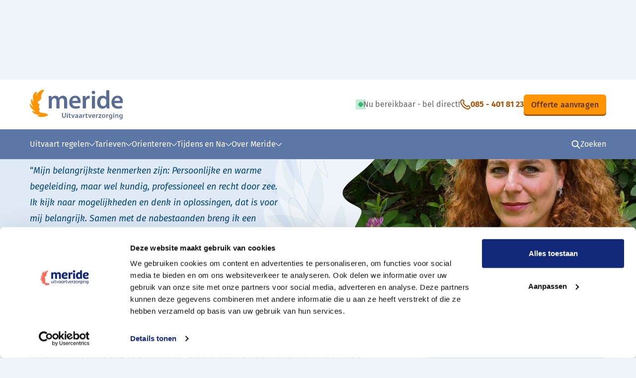

--- FILE ---
content_type: text/html; charset=UTF-8
request_url: https://www.meride.nl/over-meride/onze-uitvaartverzorgers/simone-cohen-de-lara/
body_size: 16977
content:
<!doctype html>
<html lang="nl">
<head
	itemscope
	itemtype="http://schema.org/WebSite">
	<meta charset="utf-8">
	<meta
		http-equiv="x-ua-compatible"
		content="ie=edge">
	<title itemprop="name">Simone Cohen de Lara - Meride uitvaartverzorging</title>
	<meta
		name="viewport"
		content="width=device-width, initial-scale=1">

		<link
		rel="apple-touch-icon"
		sizes="180x180"
		href="https://www.meride.nl/wp-content/themes/meride_nl/public/img/favicon/apple-touch-icon.png">
	<link
		rel="icon"
		type="image/png"
		sizes="32x32"
		href="https://www.meride.nl/wp-content/themes/meride_nl/public/img/favicon/favicon-32x32.png">
	<link
		rel="icon"
		type="image/png"
		sizes="16x16"
		href="https://www.meride.nl/wp-content/themes/meride_nl/public/img/favicon/favicon-16x16.png">
	<link
		rel="manifest"
		href="https://www.meride.nl/wp-content/themes/meride_nl/public/img/favicon/site.webmanifest"
		crossorigin="use-credentials">
	<link
		rel="mask-icon"
		href="https://www.meride.nl/wp-content/themes/meride_nl/public/img/favicon/safari-pinned-tab.svg"
		color="#FF9505">
	<link
		rel="shortcut icon"
		href="https://www.meride.nl/wp-content/themes/meride_nl/public/img/favicon/favicon.ico">
	<meta
		name="msapplication-TileColor"
		content="#FF9505">
	<meta
		name="msapplication-config"
		content="https://www.meride.nl/wp-content/themes/meride_nl/public/img/favicon/browserconfig.xml">
	<meta
		name="theme-color"
		content="#FF9505">

			<script>
			(
				function () {
					var currentAEN = document.cookie.match( /(^|;[ ]*)currentAEN=([^;]+)(;|$)/ ) || [];
					if ( currentAEN && currentAEN.length === 4 ) {
						var currentPhoneFallback = document.cookie.match( /(^|;[ ]*)currentPhoneFallback=([^;]+)(;|$)/ ) || [];
						var currentPhoneFallbackHref = document.cookie.match( /(^|;[ ]*)currentPhoneFallbackHref=([^;]+)(;|$)/ ) || [];
						document.addEventListener( 'DOMContentLoaded', function () {
							var els = document.querySelectorAll( '[data-aen]' );
							for ( var i = 0, n = els.length; i < n; i ++ ) {
								els[i].setAttribute( 'data-aen', currentAEN[2] );
								if ( currentPhoneFallback.length === 4 && currentPhoneFallbackHref.length === 4 ) {
									els[i].innerHTML = currentPhoneFallback[2];
									els[i].setAttribute( 'href', currentPhoneFallbackHref[2] );
								}
							}
						} );
					}
				}
			)();
		</script>
	<meta name="google-site-verification" content="E_GwjFbBtEBt5QC9xU-JnF7xSU-IfwizDLg89ekUALY" />
			<!-- DD -->
			<script>(function (w, d, s, l, i) {
					w[l] = w[l] || [];
					w[l].push({
						'gtm.start':
							new Date().getTime(), event: 'gtm.js'
					});
					var f = d.getElementsByTagName(s)[0],
						j = d.createElement(s), dl = l != 'dataLayer' ? '&l=' + l : '';
					j.async = true;
					j.src =
						'https://dd.meride.nl/dd.js?id=' + i + dl;
					f.parentNode.insertBefore(j, f);
				})(window, document, 'script', 'dataLayer', 'DD-NSBZGTX');</script>
			<!-- /DD -->
			<script>var CLSCF7Events;</script>		<link rel='dns-prefetch'
		      href='//in.hotjar.com'/>
		<link rel='dns-prefetch'
		      href='//www.google.com'/>
		<link rel='dns-prefetch'
		      href='//staticxx.facebook.com'/>
		<link rel='dns-prefetch'
		      href='//stats.g.doubleclick.net'/>
		<link rel='dns-prefetch'
		      href='//l.sharethis.com'/>
		<link rel='dns-prefetch'
		      href='//www.google-analytics.com'/>
		<link rel='dns-prefetch'
		      href='//connect.facebook.net'/>
		<link rel='dns-prefetch'
		      href='//www.google.nl'/>
		<link rel='dns-prefetch'
		      href='//api.adcalls.nl'/>
<meta name='robots' content='index, follow, max-image-preview:large, max-snippet:-1, max-video-preview:-1' />
    <!-- Start VWO Common Smartcode -->
    <script data-cfasync="false" nowprocket data-jetpack-boost="ignore" type='text/javascript'>
        var _vwo_clicks = 10;
    </script>
    <!-- End VWO Common Smartcode -->
        <!-- Start VWO Async SmartCode -->
    <link rel="preconnect" href="https://dev.visualwebsiteoptimizer.com" />
    <script data-cfasync="false" nowprocket data-jetpack-boost="ignore" type='text/javascript' id='vwoCode'>
        /* Fix: wp-rocket (application/ld+json) */
        window._vwo_code || (function () {
            var w=window,
            d=document;
            var account_id=730273,
            version=2.2,
            settings_tolerance=2000,
            library_tolerance=2500,
            use_existing_jquery=true,
            platform='web',
            hide_element='body',
            hide_element_style='opacity:0 !important;filter:alpha(opacity=0) !important;background:none !important';
            /* DO NOT EDIT BELOW THIS LINE */
            if(f=!1,v=d.querySelector('#vwoCode'),cc={},-1<d.URL.indexOf('__vwo_disable__')||w._vwo_code)return;try{var e=JSON.parse(localStorage.getItem('_vwo_'+account_id+'_config'));cc=e&&'object'==typeof e?e:{}}catch(e){}function r(t){try{return decodeURIComponent(t)}catch(e){return t}}var s=function(){var e={combination:[],combinationChoose:[],split:[],exclude:[],uuid:null,consent:null,optOut:null},t=d.cookie||'';if(!t)return e;for(var n,i,o=/(?:^|;\s*)(?:(_vis_opt_exp_(\d+)_combi=([^;]*))|(_vis_opt_exp_(\d+)_combi_choose=([^;]*))|(_vis_opt_exp_(\d+)_split=([^:;]*))|(_vis_opt_exp_(\d+)_exclude=[^;]*)|(_vis_opt_out=([^;]*))|(_vwo_global_opt_out=[^;]*)|(_vwo_uuid=([^;]*))|(_vwo_consent=([^;]*)))/g;null!==(n=o.exec(t));)try{n[1]?e.combination.push({id:n[2],value:r(n[3])}):n[4]?e.combinationChoose.push({id:n[5],value:r(n[6])}):n[7]?e.split.push({id:n[8],value:r(n[9])}):n[10]?e.exclude.push({id:n[11]}):n[12]?e.optOut=r(n[13]):n[14]?e.optOut=!0:n[15]?e.uuid=r(n[16]):n[17]&&(i=r(n[18]),e.consent=i&&3<=i.length?i.substring(0,3):null)}catch(e){}return e}();function i(){var e=function(){if(w.VWO&&Array.isArray(w.VWO))for(var e=0;e<w.VWO.length;e++){var t=w.VWO[e];if(Array.isArray(t)&&('setVisitorId'===t[0]||'setSessionId'===t[0]))return!0}return!1}(),t='a='+account_id+'&u='+encodeURIComponent(w._vis_opt_url||d.URL)+'&vn='+version+'&ph=1'+('undefined'!=typeof platform?'&p='+platform:'')+'&st='+w.performance.now();e||((n=function(){var e,t=[],n={},i=w.VWO&&w.VWO.appliedCampaigns||{};for(e in i){var o=i[e]&&i[e].v;o&&(t.push(e+'-'+o+'-1'),n[e]=!0)}if(s&&s.combination)for(var r=0;r<s.combination.length;r++){var a=s.combination[r];n[a.id]||t.push(a.id+'-'+a.value)}return t.join('|')}())&&(t+='&c='+n),(n=function(){var e=[],t={};if(s&&s.combinationChoose)for(var n=0;n<s.combinationChoose.length;n++){var i=s.combinationChoose[n];e.push(i.id+'-'+i.value),t[i.id]=!0}if(s&&s.split)for(var o=0;o<s.split.length;o++)t[(i=s.split[o]).id]||e.push(i.id+'-'+i.value);return e.join('|')}())&&(t+='&cc='+n),(n=function(){var e={},t=[];if(w.VWO&&Array.isArray(w.VWO))for(var n=0;n<w.VWO.length;n++){var i=w.VWO[n];if(Array.isArray(i)&&'setVariation'===i[0]&&i[1]&&Array.isArray(i[1]))for(var o=0;o<i[1].length;o++){var r,a=i[1][o];a&&'object'==typeof a&&(r=a.e,a=a.v,r&&a&&(e[r]=a))}}for(r in e)t.push(r+'-'+e[r]);return t.join('|')}())&&(t+='&sv='+n)),s&&s.optOut&&(t+='&o='+s.optOut);var n=function(){var e=[],t={};if(s&&s.exclude)for(var n=0;n<s.exclude.length;n++){var i=s.exclude[n];t[i.id]||(e.push(i.id),t[i.id]=!0)}return e.join('|')}();return n&&(t+='&e='+n),s&&s.uuid&&(t+='&id='+s.uuid),s&&s.consent&&(t+='&consent='+s.consent),w.name&&-1<w.name.indexOf('_vis_preview')&&(t+='&pM=true'),w.VWO&&w.VWO.ed&&(t+='&ed='+w.VWO.ed),t}code={nonce:v&&v.nonce,use_existing_jquery:function(){return'undefined'!=typeof use_existing_jquery?use_existing_jquery:void 0},library_tolerance:function(){return'undefined'!=typeof library_tolerance?library_tolerance:void 0},settings_tolerance:function(){return cc.sT||settings_tolerance},hide_element_style:function(){return'{'+(cc.hES||hide_element_style)+'}'},hide_element:function(){return performance.getEntriesByName('first-contentful-paint')[0]?'':'string'==typeof cc.hE?cc.hE:hide_element},getVersion:function(){return version},finish:function(e){var t;f||(f=!0,(t=d.getElementById('_vis_opt_path_hides'))&&t.parentNode.removeChild(t),e&&((new Image).src='https://dev.visualwebsiteoptimizer.com/ee.gif?a='+account_id+e))},finished:function(){return f},addScript:function(e){var t=d.createElement('script');t.type='text/javascript',e.src?t.src=e.src:t.text=e.text,v&&t.setAttribute('nonce',v.nonce),d.getElementsByTagName('head')[0].appendChild(t)},load:function(e,t){t=t||{};var n=new XMLHttpRequest;n.open('GET',e,!0),n.withCredentials=!t.dSC,n.responseType=t.responseType||'text',n.onload=function(){if(t.onloadCb)return t.onloadCb(n,e);200===n.status?_vwo_code.addScript({text:n.responseText}):_vwo_code.finish('&e=loading_failure:'+e)},n.onerror=function(){if(t.onerrorCb)return t.onerrorCb(e);_vwo_code.finish('&e=loading_failure:'+e)},n.send()},init:function(){var e,t=this.settings_tolerance();w._vwo_settings_timer=setTimeout(function(){_vwo_code.finish()},t),'body'!==this.hide_element()?(n=d.createElement('style'),e=(t=this.hide_element())?t+this.hide_element_style():'',t=d.getElementsByTagName('head')[0],n.setAttribute('id','_vis_opt_path_hides'),v&&n.setAttribute('nonce',v.nonce),n.setAttribute('type','text/css'),n.styleSheet?n.styleSheet.cssText=e:n.appendChild(d.createTextNode(e)),t.appendChild(n)):(n=d.getElementsByTagName('head')[0],(e=d.createElement('div')).style.cssText='z-index: 2147483647 !important;position: fixed !important;left: 0 !important;top: 0 !important;width: 100% !important;height: 100% !important;background: white !important;',e.setAttribute('id','_vis_opt_path_hides'),e.classList.add('_vis_hide_layer'),n.parentNode.insertBefore(e,n.nextSibling));var n='https://dev.visualwebsiteoptimizer.com/j.php?'+i();-1!==w.location.search.indexOf('_vwo_xhr')?this.addScript({src:n}):this.load(n+'&x=true',{l:1})}};w._vwo_code=code;code.init();})();
    </script>
    <!-- End VWO Async SmartCode -->
    
	<!-- This site is optimized with the Yoast SEO plugin v26.7 - https://yoast.com/wordpress/plugins/seo/ -->
	<meta name="description" content="Simone Cohen de Lara is uitvaartverzorger bij Meride. Heeft u een vraag of wilt u een afspraak maken met Simone Cohen de Lara? Bel dan 085 - 40 18 123" />
	<link rel="canonical" href="https://www.meride.nl/over-meride/onze-uitvaartverzorgers/simone-cohen-de-lara/" />
	<meta property="og:locale" content="nl_NL" />
	<meta property="og:type" content="article" />
	<meta property="og:title" content="Simone Cohen de Lara - Meride uitvaartverzorging" />
	<meta property="og:description" content="Simone Cohen de Lara is uitvaartverzorger bij Meride. Heeft u een vraag of wilt u een afspraak maken met Simone Cohen de Lara? Bel dan 085 - 40 18 123" />
	<meta property="og:url" content="https://www.meride.nl/over-meride/onze-uitvaartverzorgers/simone-cohen-de-lara/" />
	<meta property="og:site_name" content="Meride uitvaartverzorging" />
	<meta property="article:modified_time" content="2021-02-10T11:26:32+00:00" />
	<meta property="og:image" content="https://www.meride.nl/over-meride/onze-uitvaartverzorgers/simone-cohen-de-lara/social-image.jpg/" />
	<meta property="og:image:width" content="1200" />
	<meta property="og:image:height" content="630" />
	<meta property="og:image:type" content="image/jpeg" />
	<meta name="twitter:card" content="summary_large_image" />
	<meta name="twitter:image" content="https://www.meride.nl/over-meride/onze-uitvaartverzorgers/simone-cohen-de-lara/social-image.jpg/" />
	<script type="application/ld+json" class="yoast-schema-graph">{"@context":"https://schema.org","@graph":[{"@type":"WebPage","@id":"https://www.meride.nl/over-meride/onze-uitvaartverzorgers/simone-cohen-de-lara/","url":"https://www.meride.nl/over-meride/onze-uitvaartverzorgers/simone-cohen-de-lara/","name":"Simone Cohen de Lara - Meride uitvaartverzorging","isPartOf":{"@id":"https://www.meride.nl/#website"},"primaryImageOfPage":{"@id":"https://www.meride.nl/over-meride/onze-uitvaartverzorgers/simone-cohen-de-lara/#primaryimage"},"image":{"@id":"https://www.meride.nl/over-meride/onze-uitvaartverzorgers/simone-cohen-de-lara/#primaryimage"},"thumbnailUrl":"https://www.meride.nl/wp-content/uploads/Simone-Cohen-de-Lara.jpg","datePublished":"2020-05-22T08:00:56+00:00","dateModified":"2021-02-10T11:26:32+00:00","description":"Simone Cohen de Lara is uitvaartverzorger bij Meride. Heeft u een vraag of wilt u een afspraak maken met Simone Cohen de Lara? Bel dan 085 - 40 18 123","breadcrumb":{"@id":"https://www.meride.nl/over-meride/onze-uitvaartverzorgers/simone-cohen-de-lara/#breadcrumb"},"inLanguage":"nl-NL","potentialAction":[{"@type":"ReadAction","target":["https://www.meride.nl/over-meride/onze-uitvaartverzorgers/simone-cohen-de-lara/"]}]},{"@type":"ImageObject","inLanguage":"nl-NL","@id":"https://www.meride.nl/over-meride/onze-uitvaartverzorgers/simone-cohen-de-lara/#primaryimage","url":"https://www.meride.nl/over-meride/onze-uitvaartverzorgers/simone-cohen-de-lara/social-image.jpg/","contentUrl":"https://www.meride.nl/over-meride/onze-uitvaartverzorgers/simone-cohen-de-lara/social-image.jpg/","width":1200,"height":630,"caption":"Simone Cohen de Lara"},{"@type":"BreadcrumbList","@id":"https://www.meride.nl/over-meride/onze-uitvaartverzorgers/simone-cohen-de-lara/#breadcrumb","itemListElement":[{"@type":"ListItem","position":1,"name":"Home","item":"https://www.meride.nl/"},{"@type":"ListItem","position":2,"name":"Simone Cohen de Lara"}]},{"@type":"WebSite","@id":"https://www.meride.nl/#website","url":"https://www.meride.nl/","name":"Meride uitvaartverzorging","description":"","potentialAction":[{"@type":"SearchAction","target":{"@type":"EntryPoint","urlTemplate":"https://www.meride.nl/?s={search_term_string}"},"query-input":{"@type":"PropertyValueSpecification","valueRequired":true,"valueName":"search_term_string"}}],"inLanguage":"nl-NL"}]}</script>
	<!-- / Yoast SEO plugin. -->


<link rel='dns-prefetch' href='//ws.sharethis.com' />
<style id='wp-img-auto-sizes-contain-inline-css' type='text/css'>
img:is([sizes=auto i],[sizes^="auto," i]){contain-intrinsic-size:3000px 1500px}
/*# sourceURL=wp-img-auto-sizes-contain-inline-css */
</style>
<style id='classic-theme-styles-inline-css' type='text/css'>
/*! This file is auto-generated */
.wp-block-button__link{color:#fff;background-color:#32373c;border-radius:9999px;box-shadow:none;text-decoration:none;padding:calc(.667em + 2px) calc(1.333em + 2px);font-size:1.125em}.wp-block-file__button{background:#32373c;color:#fff;text-decoration:none}
/*# sourceURL=/wp-includes/css/classic-themes.min.css */
</style>
<style id='global-styles-inline-css' type='text/css'>
:root{--wp--preset--aspect-ratio--square: 1;--wp--preset--aspect-ratio--4-3: 4/3;--wp--preset--aspect-ratio--3-4: 3/4;--wp--preset--aspect-ratio--3-2: 3/2;--wp--preset--aspect-ratio--2-3: 2/3;--wp--preset--aspect-ratio--16-9: 16/9;--wp--preset--aspect-ratio--9-16: 9/16;--wp--preset--color--black: #000000;--wp--preset--color--cyan-bluish-gray: #abb8c3;--wp--preset--color--white: #ffffff;--wp--preset--color--pale-pink: #f78da7;--wp--preset--color--vivid-red: #cf2e2e;--wp--preset--color--luminous-vivid-orange: #ff6900;--wp--preset--color--luminous-vivid-amber: #fcb900;--wp--preset--color--light-green-cyan: #7bdcb5;--wp--preset--color--vivid-green-cyan: #00d084;--wp--preset--color--pale-cyan-blue: #8ed1fc;--wp--preset--color--vivid-cyan-blue: #0693e3;--wp--preset--color--vivid-purple: #9b51e0;--wp--preset--gradient--vivid-cyan-blue-to-vivid-purple: linear-gradient(135deg,rgb(6,147,227) 0%,rgb(155,81,224) 100%);--wp--preset--gradient--light-green-cyan-to-vivid-green-cyan: linear-gradient(135deg,rgb(122,220,180) 0%,rgb(0,208,130) 100%);--wp--preset--gradient--luminous-vivid-amber-to-luminous-vivid-orange: linear-gradient(135deg,rgb(252,185,0) 0%,rgb(255,105,0) 100%);--wp--preset--gradient--luminous-vivid-orange-to-vivid-red: linear-gradient(135deg,rgb(255,105,0) 0%,rgb(207,46,46) 100%);--wp--preset--gradient--very-light-gray-to-cyan-bluish-gray: linear-gradient(135deg,rgb(238,238,238) 0%,rgb(169,184,195) 100%);--wp--preset--gradient--cool-to-warm-spectrum: linear-gradient(135deg,rgb(74,234,220) 0%,rgb(151,120,209) 20%,rgb(207,42,186) 40%,rgb(238,44,130) 60%,rgb(251,105,98) 80%,rgb(254,248,76) 100%);--wp--preset--gradient--blush-light-purple: linear-gradient(135deg,rgb(255,206,236) 0%,rgb(152,150,240) 100%);--wp--preset--gradient--blush-bordeaux: linear-gradient(135deg,rgb(254,205,165) 0%,rgb(254,45,45) 50%,rgb(107,0,62) 100%);--wp--preset--gradient--luminous-dusk: linear-gradient(135deg,rgb(255,203,112) 0%,rgb(199,81,192) 50%,rgb(65,88,208) 100%);--wp--preset--gradient--pale-ocean: linear-gradient(135deg,rgb(255,245,203) 0%,rgb(182,227,212) 50%,rgb(51,167,181) 100%);--wp--preset--gradient--electric-grass: linear-gradient(135deg,rgb(202,248,128) 0%,rgb(113,206,126) 100%);--wp--preset--gradient--midnight: linear-gradient(135deg,rgb(2,3,129) 0%,rgb(40,116,252) 100%);--wp--preset--font-size--small: 13px;--wp--preset--font-size--medium: 20px;--wp--preset--font-size--large: 36px;--wp--preset--font-size--x-large: 42px;--wp--preset--spacing--20: 0.44rem;--wp--preset--spacing--30: 0.67rem;--wp--preset--spacing--40: 1rem;--wp--preset--spacing--50: 1.5rem;--wp--preset--spacing--60: 2.25rem;--wp--preset--spacing--70: 3.38rem;--wp--preset--spacing--80: 5.06rem;--wp--preset--shadow--natural: 6px 6px 9px rgba(0, 0, 0, 0.2);--wp--preset--shadow--deep: 12px 12px 50px rgba(0, 0, 0, 0.4);--wp--preset--shadow--sharp: 6px 6px 0px rgba(0, 0, 0, 0.2);--wp--preset--shadow--outlined: 6px 6px 0px -3px rgb(255, 255, 255), 6px 6px rgb(0, 0, 0);--wp--preset--shadow--crisp: 6px 6px 0px rgb(0, 0, 0);}:where(.is-layout-flex){gap: 0.5em;}:where(.is-layout-grid){gap: 0.5em;}body .is-layout-flex{display: flex;}.is-layout-flex{flex-wrap: wrap;align-items: center;}.is-layout-flex > :is(*, div){margin: 0;}body .is-layout-grid{display: grid;}.is-layout-grid > :is(*, div){margin: 0;}:where(.wp-block-columns.is-layout-flex){gap: 2em;}:where(.wp-block-columns.is-layout-grid){gap: 2em;}:where(.wp-block-post-template.is-layout-flex){gap: 1.25em;}:where(.wp-block-post-template.is-layout-grid){gap: 1.25em;}.has-black-color{color: var(--wp--preset--color--black) !important;}.has-cyan-bluish-gray-color{color: var(--wp--preset--color--cyan-bluish-gray) !important;}.has-white-color{color: var(--wp--preset--color--white) !important;}.has-pale-pink-color{color: var(--wp--preset--color--pale-pink) !important;}.has-vivid-red-color{color: var(--wp--preset--color--vivid-red) !important;}.has-luminous-vivid-orange-color{color: var(--wp--preset--color--luminous-vivid-orange) !important;}.has-luminous-vivid-amber-color{color: var(--wp--preset--color--luminous-vivid-amber) !important;}.has-light-green-cyan-color{color: var(--wp--preset--color--light-green-cyan) !important;}.has-vivid-green-cyan-color{color: var(--wp--preset--color--vivid-green-cyan) !important;}.has-pale-cyan-blue-color{color: var(--wp--preset--color--pale-cyan-blue) !important;}.has-vivid-cyan-blue-color{color: var(--wp--preset--color--vivid-cyan-blue) !important;}.has-vivid-purple-color{color: var(--wp--preset--color--vivid-purple) !important;}.has-black-background-color{background-color: var(--wp--preset--color--black) !important;}.has-cyan-bluish-gray-background-color{background-color: var(--wp--preset--color--cyan-bluish-gray) !important;}.has-white-background-color{background-color: var(--wp--preset--color--white) !important;}.has-pale-pink-background-color{background-color: var(--wp--preset--color--pale-pink) !important;}.has-vivid-red-background-color{background-color: var(--wp--preset--color--vivid-red) !important;}.has-luminous-vivid-orange-background-color{background-color: var(--wp--preset--color--luminous-vivid-orange) !important;}.has-luminous-vivid-amber-background-color{background-color: var(--wp--preset--color--luminous-vivid-amber) !important;}.has-light-green-cyan-background-color{background-color: var(--wp--preset--color--light-green-cyan) !important;}.has-vivid-green-cyan-background-color{background-color: var(--wp--preset--color--vivid-green-cyan) !important;}.has-pale-cyan-blue-background-color{background-color: var(--wp--preset--color--pale-cyan-blue) !important;}.has-vivid-cyan-blue-background-color{background-color: var(--wp--preset--color--vivid-cyan-blue) !important;}.has-vivid-purple-background-color{background-color: var(--wp--preset--color--vivid-purple) !important;}.has-black-border-color{border-color: var(--wp--preset--color--black) !important;}.has-cyan-bluish-gray-border-color{border-color: var(--wp--preset--color--cyan-bluish-gray) !important;}.has-white-border-color{border-color: var(--wp--preset--color--white) !important;}.has-pale-pink-border-color{border-color: var(--wp--preset--color--pale-pink) !important;}.has-vivid-red-border-color{border-color: var(--wp--preset--color--vivid-red) !important;}.has-luminous-vivid-orange-border-color{border-color: var(--wp--preset--color--luminous-vivid-orange) !important;}.has-luminous-vivid-amber-border-color{border-color: var(--wp--preset--color--luminous-vivid-amber) !important;}.has-light-green-cyan-border-color{border-color: var(--wp--preset--color--light-green-cyan) !important;}.has-vivid-green-cyan-border-color{border-color: var(--wp--preset--color--vivid-green-cyan) !important;}.has-pale-cyan-blue-border-color{border-color: var(--wp--preset--color--pale-cyan-blue) !important;}.has-vivid-cyan-blue-border-color{border-color: var(--wp--preset--color--vivid-cyan-blue) !important;}.has-vivid-purple-border-color{border-color: var(--wp--preset--color--vivid-purple) !important;}.has-vivid-cyan-blue-to-vivid-purple-gradient-background{background: var(--wp--preset--gradient--vivid-cyan-blue-to-vivid-purple) !important;}.has-light-green-cyan-to-vivid-green-cyan-gradient-background{background: var(--wp--preset--gradient--light-green-cyan-to-vivid-green-cyan) !important;}.has-luminous-vivid-amber-to-luminous-vivid-orange-gradient-background{background: var(--wp--preset--gradient--luminous-vivid-amber-to-luminous-vivid-orange) !important;}.has-luminous-vivid-orange-to-vivid-red-gradient-background{background: var(--wp--preset--gradient--luminous-vivid-orange-to-vivid-red) !important;}.has-very-light-gray-to-cyan-bluish-gray-gradient-background{background: var(--wp--preset--gradient--very-light-gray-to-cyan-bluish-gray) !important;}.has-cool-to-warm-spectrum-gradient-background{background: var(--wp--preset--gradient--cool-to-warm-spectrum) !important;}.has-blush-light-purple-gradient-background{background: var(--wp--preset--gradient--blush-light-purple) !important;}.has-blush-bordeaux-gradient-background{background: var(--wp--preset--gradient--blush-bordeaux) !important;}.has-luminous-dusk-gradient-background{background: var(--wp--preset--gradient--luminous-dusk) !important;}.has-pale-ocean-gradient-background{background: var(--wp--preset--gradient--pale-ocean) !important;}.has-electric-grass-gradient-background{background: var(--wp--preset--gradient--electric-grass) !important;}.has-midnight-gradient-background{background: var(--wp--preset--gradient--midnight) !important;}.has-small-font-size{font-size: var(--wp--preset--font-size--small) !important;}.has-medium-font-size{font-size: var(--wp--preset--font-size--medium) !important;}.has-large-font-size{font-size: var(--wp--preset--font-size--large) !important;}.has-x-large-font-size{font-size: var(--wp--preset--font-size--x-large) !important;}
:where(.wp-block-post-template.is-layout-flex){gap: 1.25em;}:where(.wp-block-post-template.is-layout-grid){gap: 1.25em;}
:where(.wp-block-term-template.is-layout-flex){gap: 1.25em;}:where(.wp-block-term-template.is-layout-grid){gap: 1.25em;}
:where(.wp-block-columns.is-layout-flex){gap: 2em;}:where(.wp-block-columns.is-layout-grid){gap: 2em;}
:root :where(.wp-block-pullquote){font-size: 1.5em;line-height: 1.6;}
/*# sourceURL=global-styles-inline-css */
</style>
<link rel='stylesheet' id='meride-css' href='https://www.meride.nl/wp-content/themes/meride_nl/public/main.min.css?ver=1768211113' type='text/css' media='screen' />
<link rel='stylesheet' id='dtpicker-css' href='https://www.meride.nl/wp-content/plugins/date-time-picker-field/assets/js/vendor/datetimepicker/jquery.datetimepicker.min.css?ver=6.9' type='text/css' media='all' />
<script type="text/javascript" id="clssec-js-extra">
/* <![CDATA[ */
var clssecData = {"iframed":"https://www.meride.nl/wp-content/plugins/clearsite-security/public/iframed.php","allowed":["www.meride.nl"]};
//# sourceURL=clssec-js-extra
/* ]]> */
</script>
<script type="text/javascript" src="https://www.meride.nl/wp-content/plugins/clearsite-security/js/clssec.js?ver=6.9" id="clssec-js"></script>
<script id='st_insights_js' type="text/javascript" src="https://ws.sharethis.com/button/st_insights.js?publisher=4d48b7c5-0ae3-43d4-bfbe-3ff8c17a8ae6&amp;product=simpleshare&amp;ver=8.5.3" id="ssba-sharethis-js"></script>
<script type="text/javascript" src="https://www.meride.nl/wp-content/themes/meride_nl/public/jquery-3.4.1.min.js?ver=3.4.1" id="jquery-core-js"></script>
<script type="text/javascript" src="https://www.meride.nl/wp/wp-includes/js/jquery/jquery-migrate.min.js?ver=3.4.1" id="jquery-migrate-js"></script>
<script type="text/javascript" id="wpso-front-scripts-js-extra">
/* <![CDATA[ */
var wpso = {"ajaxurl":"https://www.meride.nl/wp/wp-admin/admin-ajax.php","nonce":"1c163f318a","user_items":[]};
//# sourceURL=wpso-front-scripts-js-extra
/* ]]> */
</script>
<script type="text/javascript" src="https://www.meride.nl/wp-content/plugins/wp-sort-order/js/front-scripts.js?ver=2026010211" id="wpso-front-scripts-js"></script>
<script type="application/ld+json">{"@context":"https://schema.org","@type":"BreadcrumbList","itemListElement":[{"@type":"ListItem","position":1,"item":{"@id":"https://www.meride.nl","name":"Meride. Elk Afscheid Mooi."}},{"@type":"ListItem","position":2,"item":{"@id":"https://www.meride.nl/over-meride/","name":"Over Meride"}},{"@type":"ListItem","position":3,"item":{"@id":"https://www.meride.nl/over-meride/onze-uitvaartverzorgers/","name":"Onze uitvaartverzorgers"}},{"@type":"ListItem","position":4,"item":{"@id":"https://www.meride.nl/wp/over-meride/onze-uitvaartverzorgers/simone-cohen-de-lara/","name":"Simone Cohen de Lara"}}]}</script><script type="application/ld+json">{"@context":"https://schema.org","@type":"Organization","name":"Meride Uitvaartverzorging","url":"https://www.meride.nl","logo":"https://www.meride.nl/wp-content/themes/meride_nl/public/img/meride_logo.svg","contactPoint":[{"@type":"ContactPoint","telephone":"+31 85 - 40 18 123","contactType":"customer service","email":"info@meride.nl","areaServed":["NL"],"availableLanguage":["Dutch"]}],"aggregateRating":{"@type":"AggregateRating","bestRating":10,"worstRating":1,"ratingValue":"9.2","reviewCount":746,"itemReviewed":{"@type":"Organization","name":"Meride Uitvaartverzorging","sameAs":"https://www.meride.nl"}},"review":[{"@type":"Review","itemReviewed":{"@type":"Organization","name":"Meride Uitvaartverzorging","sameAs":"https://www.meride.nl"},"author":{"@type":"Person","name":"Verbeek - van Vrijaldenhoven","url":"https://www.meride.nl/wp/over-meride/reviews/"},"dateCreated":"2026-01-21T20:30:25+00:00","dateModified":"2026-01-21T20:30:25+00:00","headline":"Zeer goed","reviewBody":"Heeft u iets gemist in het aanbod van producten/diensten?: Alles was perfect","reviewRating":{"@type":"Rating","bestRating":"10","worstRating":"1","ratingValue":10},"publisher":{"@type":"Organization","name":"Feedback Company","sameAs":"https://www.feedbackcompany.com"},"inLanguage":"nl"},{"@type":"Review","itemReviewed":{"@type":"Organization","name":"Meride Uitvaartverzorging","sameAs":"https://www.meride.nl"},"author":{"@type":"Person","name":"Broeders","url":"https://www.meride.nl/wp/over-meride/reviews/"},"dateCreated":"2026-01-21T15:20:45+00:00","dateModified":"2026-01-21T15:20:45+00:00","headline":"n hele goede ervaring met ingrid n hele mooie ceremonie zeer tevreden","reviewBody":"Heeft u iets gemist in het aanbod van producten/diensten?: nee","reviewRating":{"@type":"Rating","bestRating":"10","worstRating":"1","ratingValue":10},"publisher":{"@type":"Organization","name":"Feedback Company","sameAs":"https://www.feedbackcompany.com"},"inLanguage":"nl"},{"@type":"Review","itemReviewed":{"@type":"Organization","name":"Meride Uitvaartverzorging","sameAs":"https://www.meride.nl"},"author":{"@type":"Person","name":"Segers - Theeuwen","url":"https://www.meride.nl/wp/over-meride/reviews/"},"dateCreated":"2026-01-19T09:20:52+00:00","dateModified":"2026-01-19T09:20:52+00:00","headline":"Wij zijn op een prettige en rustige wijze geholpen door de uitvaartverzorgerIngrid.\nZij was behulpzaam en dat gaf een goed gevoel","reviewBody":"Heeft u iets gemist in het aanbod van producten/diensten?: nee","reviewRating":{"@type":"Rating","bestRating":"10","worstRating":"1","ratingValue":10},"publisher":{"@type":"Organization","name":"Feedback Company","sameAs":"https://www.feedbackcompany.com"},"inLanguage":"nl"}]}</script><script type="application/ld+json">{"@context":"https://schema.org","@type":"WebSite","name":"Meride Uitvaartverzorging","alternateName":"","url":"https://www.meride.nl/","potentialAction":[{"@type":"SearchAction","target":"https://www.meride.nl/zoeken/search_term_string{search_term_string}","query-input":"required name=search_term_string"}]}</script><script type="application/ld+json">{"@context":"https://schema.org","@type":"Person","name":"Simone Cohen de Lara","url":"https://www.meride.nl/over-meride/onze-uitvaartverzorgers/simone-cohen-de-lara/","homeLocation":{"@type":"Place","address":{"@type":"PostalAddress","addressCountry":"Nederland"}}}</script>		<style type="text/css" id="wp-custom-css">
			.site__sidebar_contact {
	background-size: 150px;
}

.page-id-113 .site__banner .btn--call {
	background: none;
	border: 0;
	box-shadow: 0 0 0 rgba(0,0,0,0);
}		</style>
		<style>#confidental-infomation { display: none !important; }</style></head>
<body class="wp-singular person-template-default single single-person postid-10480 wp-theme-meride_nl">
<header
	id="header"
	class="site__header header">

	<div class="skiplink"><a href="#page">Naar hoofdinhoud</a></div>

	<div class="site__header-top">
		<div class="container">
			<div class="header__logo">
				<a
					href="https://www.meride.nl/"
					rel="home">
					<img
						src="https://www.meride.nl/wp-content/themes/meride_nl/public/img/meride_logo.svg"
						alt="">
					<span class="is-hidden">
						Logo
						Meride uitvaartverzorging					</span>
				</a>
			</div>

			<div class="now-available-wrapper">
				<span class="now-available">
					Nu beschikbaar via				</span>
				<!-- shortcode Meride\Tools tel with aen --><a data-link-ident="header"  href="tel:+31854018123" onclick="track_tel(this)" class="calltracker make-247-btn " data-aen="AEN1315-1">085 - 401 81 23</a>			</div>

			<div class="request-quote">
				<a
					class="btn"
					href="/offerte-aanvragen/">
					Offerte aanvragen				</a>
			</div>

			<button
				class="toggle-main-menu"
				aria-expanded="false">
				<img
					src="https://www.meride.nl/wp-content/themes/meride_nl/public/img/hamburger.svg"
					alt="">
				<span class="is-hidden before">
					Open het				</span>
				<span class="text">
					Menu				</span>
				<span class="is-hidden after"></span>
			</button>

			<button
				class="toggle-search small"
				aria-expanded="false">
				<img
					src="https://www.meride.nl/wp-content/themes/meride_nl/public/img/search.svg"
					alt="">
				Zoeken			</button>
		</div>
	</div>

	<div class="header__menu">
		<div class="container">
			<nav
				aria-label="Hoofdmenu"
				class="main-menu">
				<ul id="menu-snel" class="menu"><li class="menu__item menu__item--has-submenu">
				<button
					class="menu__submenu-toggle-button"
					aria-expanded="false"
					aria-haspopup="true">
					<span class="is-hidden">
						<span class="menu__show-submenu">
							Toon
						</span>
						het submenu van
					</span>
					<span class="link-name">
						Uitvaart regelen
					</span>
					<span
						class="caret"
						aria-hidden="true">
						<svg xmlns="http://www.w3.org/2000/svg" width="12" height="7" viewBox="0 0 12 7" fill="none">
						    <path d="M6 6.70082C5.88119 6.70082 5.76753 6.68102 5.65901 6.64142C5.5497 6.60181 5.45545 6.53251 5.37624 6.4335L0.178218 1.26518C0.0594061 1.14637 0 1.01765 0 0.879041C0 0.740427 0.0693072 0.611714 0.207921 0.492902C0.326733 0.37409 0.455446 0.314684 0.594059 0.314684C0.732673 0.314684 0.861387 0.364189 0.980198 0.463199L6 5.5127L11.0198 0.463199C11.1386 0.344387 11.2673 0.290129 11.4059 0.300426C11.5446 0.309931 11.6832 0.37409 11.8218 0.492902C11.9406 0.611714 12 0.740427 12 0.879041C12 1.01765 11.9406 1.14637 11.8218 1.26518L6.62376 6.4335C6.54455 6.53251 6.45069 6.60181 6.34218 6.64142C6.23287 6.68102 6.11881 6.70082 6 6.70082Z" style="fill:var(--icon-colour, white);"/>
						</svg>
					</span>
				</button>
<ul aria-hidden='true'  class="menu__submenu">
	<li class="menu__submenu-item">
					<button class="menu__submenu-back">
						<span class="is-hidden">
							Ga terug naar het submenu van
							Uitvaart regelen
						</span>
						<svg xmlns="http://www.w3.org/2000/svg" width="12" height="7" viewBox="0 0 12 7" fill="none">
						    <path d="M6 6.70082C5.88119 6.70082 5.76753 6.68102 5.65901 6.64142C5.5497 6.60181 5.45545 6.53251 5.37624 6.4335L0.178218 1.26518C0.0594061 1.14637 0 1.01765 0 0.879041C0 0.740427 0.0693072 0.611714 0.207921 0.492902C0.326733 0.37409 0.455446 0.314684 0.594059 0.314684C0.732673 0.314684 0.861387 0.364189 0.980198 0.463199L6 5.5127L11.0198 0.463199C11.1386 0.344387 11.2673 0.290129 11.4059 0.300426C11.5446 0.309931 11.6832 0.37409 11.8218 0.492902C11.9406 0.611714 12 0.740427 12 0.879041C12 1.01765 11.9406 1.14637 11.8218 1.26518L6.62376 6.4335C6.54455 6.53251 6.45069 6.60181 6.34218 6.64142C6.23287 6.68102 6.11881 6.70082 6 6.70082Z" style="fill:var(--icon-colour, white);"/>
						</svg>
					</button><a class="menu__link" href="/uitvaart-regelen/"><svg xmlns="http://www.w3.org/2000/svg" width="24" height="25" viewBox="0 0 24 25" fill="none"><path d="M12 16.5L16 12.5M16 12.5L12 8.5M16 12.5H8M7.8 21.5H16.2C17.8802 21.5 18.7202 21.5 19.362 21.173C19.9265 20.8854 20.3854 20.4265 20.673 19.862C21 19.2202 21 18.3802 21 16.7V8.3C21 6.61984 21 5.77976 20.673 5.13803C20.3854 4.57354 19.9265 4.1146 19.362 3.82698C18.7202 3.5 17.8802 3.5 16.2 3.5H7.8C6.11984 3.5 5.27976 3.5 4.63803 3.82698C4.07354 4.1146 3.6146 4.57354 3.32698 5.13803C3 5.77976 3 6.61984 3 8.3V16.7C3 18.3802 3 19.2202 3.32698 19.862C3.6146 20.4265 4.07354 20.8854 4.63803 21.173C5.27976 21.5 6.11984 21.5 7.8 21.5Z" stroke="white" stroke-width="2" stroke-linecap="round" stroke-linejoin="round"/></svg>Uitvaart regelen</a></li>
	<li class="menu__submenu-item">
					<button class="menu__submenu-back">
						<span class="is-hidden">
							Ga terug naar het submenu van
							Wat te doen bij overlijden?
						</span>
						<svg xmlns="http://www.w3.org/2000/svg" width="12" height="7" viewBox="0 0 12 7" fill="none">
						    <path d="M6 6.70082C5.88119 6.70082 5.76753 6.68102 5.65901 6.64142C5.5497 6.60181 5.45545 6.53251 5.37624 6.4335L0.178218 1.26518C0.0594061 1.14637 0 1.01765 0 0.879041C0 0.740427 0.0693072 0.611714 0.207921 0.492902C0.326733 0.37409 0.455446 0.314684 0.594059 0.314684C0.732673 0.314684 0.861387 0.364189 0.980198 0.463199L6 5.5127L11.0198 0.463199C11.1386 0.344387 11.2673 0.290129 11.4059 0.300426C11.5446 0.309931 11.6832 0.37409 11.8218 0.492902C11.9406 0.611714 12 0.740427 12 0.879041C12 1.01765 11.9406 1.14637 11.8218 1.26518L6.62376 6.4335C6.54455 6.53251 6.45069 6.60181 6.34218 6.64142C6.23287 6.68102 6.11881 6.70082 6 6.70082Z" style="fill:var(--icon-colour, white);"/>
						</svg>
					</button><a class="menu__link" href="/uitvaart-regelen/wat-te-doen-bij-overlijden/"><svg xmlns="http://www.w3.org/2000/svg" width="24" height="25" viewBox="0 0 24 25" fill="none"><path d="M12 16.5L16 12.5M16 12.5L12 8.5M16 12.5H8M7.8 21.5H16.2C17.8802 21.5 18.7202 21.5 19.362 21.173C19.9265 20.8854 20.3854 20.4265 20.673 19.862C21 19.2202 21 18.3802 21 16.7V8.3C21 6.61984 21 5.77976 20.673 5.13803C20.3854 4.57354 19.9265 4.1146 19.362 3.82698C18.7202 3.5 17.8802 3.5 16.2 3.5H7.8C6.11984 3.5 5.27976 3.5 4.63803 3.82698C4.07354 4.1146 3.6146 4.57354 3.32698 5.13803C3 5.77976 3 6.61984 3 8.3V16.7C3 18.3802 3 19.2202 3.32698 19.862C3.6146 20.4265 4.07354 20.8854 4.63803 21.173C5.27976 21.5 6.11984 21.5 7.8 21.5Z" stroke="white" stroke-width="2" stroke-linecap="round" stroke-linejoin="round"/></svg>Wat te doen bij overlijden?</a></li>
	<li class="menu__submenu-item">
					<button class="menu__submenu-back">
						<span class="is-hidden">
							Ga terug naar het submenu van
							Kennismakingsgesprek
						</span>
						<svg xmlns="http://www.w3.org/2000/svg" width="12" height="7" viewBox="0 0 12 7" fill="none">
						    <path d="M6 6.70082C5.88119 6.70082 5.76753 6.68102 5.65901 6.64142C5.5497 6.60181 5.45545 6.53251 5.37624 6.4335L0.178218 1.26518C0.0594061 1.14637 0 1.01765 0 0.879041C0 0.740427 0.0693072 0.611714 0.207921 0.492902C0.326733 0.37409 0.455446 0.314684 0.594059 0.314684C0.732673 0.314684 0.861387 0.364189 0.980198 0.463199L6 5.5127L11.0198 0.463199C11.1386 0.344387 11.2673 0.290129 11.4059 0.300426C11.5446 0.309931 11.6832 0.37409 11.8218 0.492902C11.9406 0.611714 12 0.740427 12 0.879041C12 1.01765 11.9406 1.14637 11.8218 1.26518L6.62376 6.4335C6.54455 6.53251 6.45069 6.60181 6.34218 6.64142C6.23287 6.68102 6.11881 6.70082 6 6.70082Z" style="fill:var(--icon-colour, white);"/>
						</svg>
					</button><a class="menu__link" href="/tarieven/kennismaking-aanvragen/"><svg xmlns="http://www.w3.org/2000/svg" width="24" height="25" viewBox="0 0 24 25" fill="none"><path d="M12 16.5L16 12.5M16 12.5L12 8.5M16 12.5H8M7.8 21.5H16.2C17.8802 21.5 18.7202 21.5 19.362 21.173C19.9265 20.8854 20.3854 20.4265 20.673 19.862C21 19.2202 21 18.3802 21 16.7V8.3C21 6.61984 21 5.77976 20.673 5.13803C20.3854 4.57354 19.9265 4.1146 19.362 3.82698C18.7202 3.5 17.8802 3.5 16.2 3.5H7.8C6.11984 3.5 5.27976 3.5 4.63803 3.82698C4.07354 4.1146 3.6146 4.57354 3.32698 5.13803C3 5.77976 3 6.61984 3 8.3V16.7C3 18.3802 3 19.2202 3.32698 19.862C3.6146 20.4265 4.07354 20.8854 4.63803 21.173C5.27976 21.5 6.11984 21.5 7.8 21.5Z" stroke="white" stroke-width="2" stroke-linecap="round" stroke-linejoin="round"/></svg>Kennismakingsgesprek</a></li>
	<li class="menu__submenu-item">
					<button class="menu__submenu-back">
						<span class="is-hidden">
							Ga terug naar het submenu van
							Checklist ‘bij overlijden’ aanvragen
						</span>
						<svg xmlns="http://www.w3.org/2000/svg" width="12" height="7" viewBox="0 0 12 7" fill="none">
						    <path d="M6 6.70082C5.88119 6.70082 5.76753 6.68102 5.65901 6.64142C5.5497 6.60181 5.45545 6.53251 5.37624 6.4335L0.178218 1.26518C0.0594061 1.14637 0 1.01765 0 0.879041C0 0.740427 0.0693072 0.611714 0.207921 0.492902C0.326733 0.37409 0.455446 0.314684 0.594059 0.314684C0.732673 0.314684 0.861387 0.364189 0.980198 0.463199L6 5.5127L11.0198 0.463199C11.1386 0.344387 11.2673 0.290129 11.4059 0.300426C11.5446 0.309931 11.6832 0.37409 11.8218 0.492902C11.9406 0.611714 12 0.740427 12 0.879041C12 1.01765 11.9406 1.14637 11.8218 1.26518L6.62376 6.4335C6.54455 6.53251 6.45069 6.60181 6.34218 6.64142C6.23287 6.68102 6.11881 6.70082 6 6.70082Z" style="fill:var(--icon-colour, white);"/>
						</svg>
					</button><a class="menu__link" href="/checklist-bij-overlijden-aanvragen/"><svg xmlns="http://www.w3.org/2000/svg" width="24" height="25" viewBox="0 0 24 25" fill="none"><path d="M12 16.5L16 12.5M16 12.5L12 8.5M16 12.5H8M7.8 21.5H16.2C17.8802 21.5 18.7202 21.5 19.362 21.173C19.9265 20.8854 20.3854 20.4265 20.673 19.862C21 19.2202 21 18.3802 21 16.7V8.3C21 6.61984 21 5.77976 20.673 5.13803C20.3854 4.57354 19.9265 4.1146 19.362 3.82698C18.7202 3.5 17.8802 3.5 16.2 3.5H7.8C6.11984 3.5 5.27976 3.5 4.63803 3.82698C4.07354 4.1146 3.6146 4.57354 3.32698 5.13803C3 5.77976 3 6.61984 3 8.3V16.7C3 18.3802 3 19.2202 3.32698 19.862C3.6146 20.4265 4.07354 20.8854 4.63803 21.173C5.27976 21.5 6.11984 21.5 7.8 21.5Z" stroke="white" stroke-width="2" stroke-linecap="round" stroke-linejoin="round"/></svg>Checklist ‘bij overlijden’ aanvragen</a></li>
</ul>
</li>
<li class="menu__item menu__item--has-submenu">
				<button
					class="menu__submenu-toggle-button"
					aria-expanded="false"
					aria-haspopup="true">
					<span class="is-hidden">
						<span class="menu__show-submenu">
							Toon
						</span>
						het submenu van
					</span>
					<span class="link-name">
						Tarieven
					</span>
					<span
						class="caret"
						aria-hidden="true">
						<svg xmlns="http://www.w3.org/2000/svg" width="12" height="7" viewBox="0 0 12 7" fill="none">
						    <path d="M6 6.70082C5.88119 6.70082 5.76753 6.68102 5.65901 6.64142C5.5497 6.60181 5.45545 6.53251 5.37624 6.4335L0.178218 1.26518C0.0594061 1.14637 0 1.01765 0 0.879041C0 0.740427 0.0693072 0.611714 0.207921 0.492902C0.326733 0.37409 0.455446 0.314684 0.594059 0.314684C0.732673 0.314684 0.861387 0.364189 0.980198 0.463199L6 5.5127L11.0198 0.463199C11.1386 0.344387 11.2673 0.290129 11.4059 0.300426C11.5446 0.309931 11.6832 0.37409 11.8218 0.492902C11.9406 0.611714 12 0.740427 12 0.879041C12 1.01765 11.9406 1.14637 11.8218 1.26518L6.62376 6.4335C6.54455 6.53251 6.45069 6.60181 6.34218 6.64142C6.23287 6.68102 6.11881 6.70082 6 6.70082Z" style="fill:var(--icon-colour, white);"/>
						</svg>
					</span>
				</button>
<ul aria-hidden='true'  class="menu__submenu">
	<li class="menu__submenu-item">
					<button class="menu__submenu-back">
						<span class="is-hidden">
							Ga terug naar het submenu van
							Tarieven
						</span>
						<svg xmlns="http://www.w3.org/2000/svg" width="12" height="7" viewBox="0 0 12 7" fill="none">
						    <path d="M6 6.70082C5.88119 6.70082 5.76753 6.68102 5.65901 6.64142C5.5497 6.60181 5.45545 6.53251 5.37624 6.4335L0.178218 1.26518C0.0594061 1.14637 0 1.01765 0 0.879041C0 0.740427 0.0693072 0.611714 0.207921 0.492902C0.326733 0.37409 0.455446 0.314684 0.594059 0.314684C0.732673 0.314684 0.861387 0.364189 0.980198 0.463199L6 5.5127L11.0198 0.463199C11.1386 0.344387 11.2673 0.290129 11.4059 0.300426C11.5446 0.309931 11.6832 0.37409 11.8218 0.492902C11.9406 0.611714 12 0.740427 12 0.879041C12 1.01765 11.9406 1.14637 11.8218 1.26518L6.62376 6.4335C6.54455 6.53251 6.45069 6.60181 6.34218 6.64142C6.23287 6.68102 6.11881 6.70082 6 6.70082Z" style="fill:var(--icon-colour, white);"/>
						</svg>
					</button><a class="menu__link" href="/tarieven/"><svg xmlns="http://www.w3.org/2000/svg" width="24" height="25" viewBox="0 0 24 25" fill="none"><path d="M12 16.5L16 12.5M16 12.5L12 8.5M16 12.5H8M7.8 21.5H16.2C17.8802 21.5 18.7202 21.5 19.362 21.173C19.9265 20.8854 20.3854 20.4265 20.673 19.862C21 19.2202 21 18.3802 21 16.7V8.3C21 6.61984 21 5.77976 20.673 5.13803C20.3854 4.57354 19.9265 4.1146 19.362 3.82698C18.7202 3.5 17.8802 3.5 16.2 3.5H7.8C6.11984 3.5 5.27976 3.5 4.63803 3.82698C4.07354 4.1146 3.6146 4.57354 3.32698 5.13803C3 5.77976 3 6.61984 3 8.3V16.7C3 18.3802 3 19.2202 3.32698 19.862C3.6146 20.4265 4.07354 20.8854 4.63803 21.173C5.27976 21.5 6.11984 21.5 7.8 21.5Z" stroke="white" stroke-width="2" stroke-linecap="round" stroke-linejoin="round"/></svg>Tarieven</a></li>
	<li class="menu__submenu-item">
					<button class="menu__submenu-back">
						<span class="is-hidden">
							Ga terug naar het submenu van
							Dit kost een crematie
						</span>
						<svg xmlns="http://www.w3.org/2000/svg" width="12" height="7" viewBox="0 0 12 7" fill="none">
						    <path d="M6 6.70082C5.88119 6.70082 5.76753 6.68102 5.65901 6.64142C5.5497 6.60181 5.45545 6.53251 5.37624 6.4335L0.178218 1.26518C0.0594061 1.14637 0 1.01765 0 0.879041C0 0.740427 0.0693072 0.611714 0.207921 0.492902C0.326733 0.37409 0.455446 0.314684 0.594059 0.314684C0.732673 0.314684 0.861387 0.364189 0.980198 0.463199L6 5.5127L11.0198 0.463199C11.1386 0.344387 11.2673 0.290129 11.4059 0.300426C11.5446 0.309931 11.6832 0.37409 11.8218 0.492902C11.9406 0.611714 12 0.740427 12 0.879041C12 1.01765 11.9406 1.14637 11.8218 1.26518L6.62376 6.4335C6.54455 6.53251 6.45069 6.60181 6.34218 6.64142C6.23287 6.68102 6.11881 6.70082 6 6.70082Z" style="fill:var(--icon-colour, white);"/>
						</svg>
					</button><a class="menu__link" href="/tarieven/crematie/"><svg xmlns="http://www.w3.org/2000/svg" width="24" height="25" viewBox="0 0 24 25" fill="none"><path d="M12 16.5L16 12.5M16 12.5L12 8.5M16 12.5H8M7.8 21.5H16.2C17.8802 21.5 18.7202 21.5 19.362 21.173C19.9265 20.8854 20.3854 20.4265 20.673 19.862C21 19.2202 21 18.3802 21 16.7V8.3C21 6.61984 21 5.77976 20.673 5.13803C20.3854 4.57354 19.9265 4.1146 19.362 3.82698C18.7202 3.5 17.8802 3.5 16.2 3.5H7.8C6.11984 3.5 5.27976 3.5 4.63803 3.82698C4.07354 4.1146 3.6146 4.57354 3.32698 5.13803C3 5.77976 3 6.61984 3 8.3V16.7C3 18.3802 3 19.2202 3.32698 19.862C3.6146 20.4265 4.07354 20.8854 4.63803 21.173C5.27976 21.5 6.11984 21.5 7.8 21.5Z" stroke="white" stroke-width="2" stroke-linecap="round" stroke-linejoin="round"/></svg>Dit kost een crematie</a></li>
	<li class="menu__submenu-item">
					<button class="menu__submenu-back">
						<span class="is-hidden">
							Ga terug naar het submenu van
							Dit kost een begrafenis
						</span>
						<svg xmlns="http://www.w3.org/2000/svg" width="12" height="7" viewBox="0 0 12 7" fill="none">
						    <path d="M6 6.70082C5.88119 6.70082 5.76753 6.68102 5.65901 6.64142C5.5497 6.60181 5.45545 6.53251 5.37624 6.4335L0.178218 1.26518C0.0594061 1.14637 0 1.01765 0 0.879041C0 0.740427 0.0693072 0.611714 0.207921 0.492902C0.326733 0.37409 0.455446 0.314684 0.594059 0.314684C0.732673 0.314684 0.861387 0.364189 0.980198 0.463199L6 5.5127L11.0198 0.463199C11.1386 0.344387 11.2673 0.290129 11.4059 0.300426C11.5446 0.309931 11.6832 0.37409 11.8218 0.492902C11.9406 0.611714 12 0.740427 12 0.879041C12 1.01765 11.9406 1.14637 11.8218 1.26518L6.62376 6.4335C6.54455 6.53251 6.45069 6.60181 6.34218 6.64142C6.23287 6.68102 6.11881 6.70082 6 6.70082Z" style="fill:var(--icon-colour, white);"/>
						</svg>
					</button><a class="menu__link" href="/tarieven/begrafenis/"><svg xmlns="http://www.w3.org/2000/svg" width="24" height="25" viewBox="0 0 24 25" fill="none"><path d="M12 16.5L16 12.5M16 12.5L12 8.5M16 12.5H8M7.8 21.5H16.2C17.8802 21.5 18.7202 21.5 19.362 21.173C19.9265 20.8854 20.3854 20.4265 20.673 19.862C21 19.2202 21 18.3802 21 16.7V8.3C21 6.61984 21 5.77976 20.673 5.13803C20.3854 4.57354 19.9265 4.1146 19.362 3.82698C18.7202 3.5 17.8802 3.5 16.2 3.5H7.8C6.11984 3.5 5.27976 3.5 4.63803 3.82698C4.07354 4.1146 3.6146 4.57354 3.32698 5.13803C3 5.77976 3 6.61984 3 8.3V16.7C3 18.3802 3 19.2202 3.32698 19.862C3.6146 20.4265 4.07354 20.8854 4.63803 21.173C5.27976 21.5 6.11984 21.5 7.8 21.5Z" stroke="white" stroke-width="2" stroke-linecap="round" stroke-linejoin="round"/></svg>Dit kost een begrafenis</a></li>
	<li class="menu__submenu-item">
					<button class="menu__submenu-back">
						<span class="is-hidden">
							Ga terug naar het submenu van
							Een eerlijke prijs
						</span>
						<svg xmlns="http://www.w3.org/2000/svg" width="12" height="7" viewBox="0 0 12 7" fill="none">
						    <path d="M6 6.70082C5.88119 6.70082 5.76753 6.68102 5.65901 6.64142C5.5497 6.60181 5.45545 6.53251 5.37624 6.4335L0.178218 1.26518C0.0594061 1.14637 0 1.01765 0 0.879041C0 0.740427 0.0693072 0.611714 0.207921 0.492902C0.326733 0.37409 0.455446 0.314684 0.594059 0.314684C0.732673 0.314684 0.861387 0.364189 0.980198 0.463199L6 5.5127L11.0198 0.463199C11.1386 0.344387 11.2673 0.290129 11.4059 0.300426C11.5446 0.309931 11.6832 0.37409 11.8218 0.492902C11.9406 0.611714 12 0.740427 12 0.879041C12 1.01765 11.9406 1.14637 11.8218 1.26518L6.62376 6.4335C6.54455 6.53251 6.45069 6.60181 6.34218 6.64142C6.23287 6.68102 6.11881 6.70082 6 6.70082Z" style="fill:var(--icon-colour, white);"/>
						</svg>
					</button><a class="menu__link" href="/tarieven/een-betere-uitvaart-ervaring-voor-een-betere-prijs/"><svg xmlns="http://www.w3.org/2000/svg" width="24" height="25" viewBox="0 0 24 25" fill="none"><path d="M12 16.5L16 12.5M16 12.5L12 8.5M16 12.5H8M7.8 21.5H16.2C17.8802 21.5 18.7202 21.5 19.362 21.173C19.9265 20.8854 20.3854 20.4265 20.673 19.862C21 19.2202 21 18.3802 21 16.7V8.3C21 6.61984 21 5.77976 20.673 5.13803C20.3854 4.57354 19.9265 4.1146 19.362 3.82698C18.7202 3.5 17.8802 3.5 16.2 3.5H7.8C6.11984 3.5 5.27976 3.5 4.63803 3.82698C4.07354 4.1146 3.6146 4.57354 3.32698 5.13803C3 5.77976 3 6.61984 3 8.3V16.7C3 18.3802 3 19.2202 3.32698 19.862C3.6146 20.4265 4.07354 20.8854 4.63803 21.173C5.27976 21.5 6.11984 21.5 7.8 21.5Z" stroke="white" stroke-width="2" stroke-linecap="round" stroke-linejoin="round"/></svg>Een eerlijke prijs</a></li>
	<li class="menu__submenu-item">
					<button class="menu__submenu-back">
						<span class="is-hidden">
							Ga terug naar het submenu van
							Naturapolis en de 10% extra
						</span>
						<svg xmlns="http://www.w3.org/2000/svg" width="12" height="7" viewBox="0 0 12 7" fill="none">
						    <path d="M6 6.70082C5.88119 6.70082 5.76753 6.68102 5.65901 6.64142C5.5497 6.60181 5.45545 6.53251 5.37624 6.4335L0.178218 1.26518C0.0594061 1.14637 0 1.01765 0 0.879041C0 0.740427 0.0693072 0.611714 0.207921 0.492902C0.326733 0.37409 0.455446 0.314684 0.594059 0.314684C0.732673 0.314684 0.861387 0.364189 0.980198 0.463199L6 5.5127L11.0198 0.463199C11.1386 0.344387 11.2673 0.290129 11.4059 0.300426C11.5446 0.309931 11.6832 0.37409 11.8218 0.492902C11.9406 0.611714 12 0.740427 12 0.879041C12 1.01765 11.9406 1.14637 11.8218 1.26518L6.62376 6.4335C6.54455 6.53251 6.45069 6.60181 6.34218 6.64142C6.23287 6.68102 6.11881 6.70082 6 6.70082Z" style="fill:var(--icon-colour, white);"/>
						</svg>
					</button><a class="menu__link" href="/tarieven/wij-verhogen-natura-uitvaartpolissen/"><svg xmlns="http://www.w3.org/2000/svg" width="24" height="25" viewBox="0 0 24 25" fill="none"><path d="M12 16.5L16 12.5M16 12.5L12 8.5M16 12.5H8M7.8 21.5H16.2C17.8802 21.5 18.7202 21.5 19.362 21.173C19.9265 20.8854 20.3854 20.4265 20.673 19.862C21 19.2202 21 18.3802 21 16.7V8.3C21 6.61984 21 5.77976 20.673 5.13803C20.3854 4.57354 19.9265 4.1146 19.362 3.82698C18.7202 3.5 17.8802 3.5 16.2 3.5H7.8C6.11984 3.5 5.27976 3.5 4.63803 3.82698C4.07354 4.1146 3.6146 4.57354 3.32698 5.13803C3 5.77976 3 6.61984 3 8.3V16.7C3 18.3802 3 19.2202 3.32698 19.862C3.6146 20.4265 4.07354 20.8854 4.63803 21.173C5.27976 21.5 6.11984 21.5 7.8 21.5Z" stroke="white" stroke-width="2" stroke-linecap="round" stroke-linejoin="round"/></svg>Naturapolis en de 10% extra</a></li>
	<li class="menu__submenu-item">
					<button class="menu__submenu-back">
						<span class="is-hidden">
							Ga terug naar het submenu van
							Offerte aanvragen
						</span>
						<svg xmlns="http://www.w3.org/2000/svg" width="12" height="7" viewBox="0 0 12 7" fill="none">
						    <path d="M6 6.70082C5.88119 6.70082 5.76753 6.68102 5.65901 6.64142C5.5497 6.60181 5.45545 6.53251 5.37624 6.4335L0.178218 1.26518C0.0594061 1.14637 0 1.01765 0 0.879041C0 0.740427 0.0693072 0.611714 0.207921 0.492902C0.326733 0.37409 0.455446 0.314684 0.594059 0.314684C0.732673 0.314684 0.861387 0.364189 0.980198 0.463199L6 5.5127L11.0198 0.463199C11.1386 0.344387 11.2673 0.290129 11.4059 0.300426C11.5446 0.309931 11.6832 0.37409 11.8218 0.492902C11.9406 0.611714 12 0.740427 12 0.879041C12 1.01765 11.9406 1.14637 11.8218 1.26518L6.62376 6.4335C6.54455 6.53251 6.45069 6.60181 6.34218 6.64142C6.23287 6.68102 6.11881 6.70082 6 6.70082Z" style="fill:var(--icon-colour, white);"/>
						</svg>
					</button><a class="menu__link" href="/offerte-aanvragen/"><svg xmlns="http://www.w3.org/2000/svg" width="24" height="25" viewBox="0 0 24 25" fill="none"><path d="M12 16.5L16 12.5M16 12.5L12 8.5M16 12.5H8M7.8 21.5H16.2C17.8802 21.5 18.7202 21.5 19.362 21.173C19.9265 20.8854 20.3854 20.4265 20.673 19.862C21 19.2202 21 18.3802 21 16.7V8.3C21 6.61984 21 5.77976 20.673 5.13803C20.3854 4.57354 19.9265 4.1146 19.362 3.82698C18.7202 3.5 17.8802 3.5 16.2 3.5H7.8C6.11984 3.5 5.27976 3.5 4.63803 3.82698C4.07354 4.1146 3.6146 4.57354 3.32698 5.13803C3 5.77976 3 6.61984 3 8.3V16.7C3 18.3802 3 19.2202 3.32698 19.862C3.6146 20.4265 4.07354 20.8854 4.63803 21.173C5.27976 21.5 6.11984 21.5 7.8 21.5Z" stroke="white" stroke-width="2" stroke-linecap="round" stroke-linejoin="round"/></svg>Offerte aanvragen</a></li>
</ul>
</li>
<li class="menu__item menu__item--has-submenu">
				<button
					class="menu__submenu-toggle-button"
					aria-expanded="false"
					aria-haspopup="true">
					<span class="is-hidden">
						<span class="menu__show-submenu">
							Toon
						</span>
						het submenu van
					</span>
					<span class="link-name">
						Orienteren
					</span>
					<span
						class="caret"
						aria-hidden="true">
						<svg xmlns="http://www.w3.org/2000/svg" width="12" height="7" viewBox="0 0 12 7" fill="none">
						    <path d="M6 6.70082C5.88119 6.70082 5.76753 6.68102 5.65901 6.64142C5.5497 6.60181 5.45545 6.53251 5.37624 6.4335L0.178218 1.26518C0.0594061 1.14637 0 1.01765 0 0.879041C0 0.740427 0.0693072 0.611714 0.207921 0.492902C0.326733 0.37409 0.455446 0.314684 0.594059 0.314684C0.732673 0.314684 0.861387 0.364189 0.980198 0.463199L6 5.5127L11.0198 0.463199C11.1386 0.344387 11.2673 0.290129 11.4059 0.300426C11.5446 0.309931 11.6832 0.37409 11.8218 0.492902C11.9406 0.611714 12 0.740427 12 0.879041C12 1.01765 11.9406 1.14637 11.8218 1.26518L6.62376 6.4335C6.54455 6.53251 6.45069 6.60181 6.34218 6.64142C6.23287 6.68102 6.11881 6.70082 6 6.70082Z" style="fill:var(--icon-colour, white);"/>
						</svg>
					</span>
				</button>
<ul aria-hidden='true'  class="menu__submenu">
	<li class="menu__submenu-item">
					<button class="menu__submenu-back">
						<span class="is-hidden">
							Ga terug naar het submenu van
							Oriënteren
						</span>
						<svg xmlns="http://www.w3.org/2000/svg" width="12" height="7" viewBox="0 0 12 7" fill="none">
						    <path d="M6 6.70082C5.88119 6.70082 5.76753 6.68102 5.65901 6.64142C5.5497 6.60181 5.45545 6.53251 5.37624 6.4335L0.178218 1.26518C0.0594061 1.14637 0 1.01765 0 0.879041C0 0.740427 0.0693072 0.611714 0.207921 0.492902C0.326733 0.37409 0.455446 0.314684 0.594059 0.314684C0.732673 0.314684 0.861387 0.364189 0.980198 0.463199L6 5.5127L11.0198 0.463199C11.1386 0.344387 11.2673 0.290129 11.4059 0.300426C11.5446 0.309931 11.6832 0.37409 11.8218 0.492902C11.9406 0.611714 12 0.740427 12 0.879041C12 1.01765 11.9406 1.14637 11.8218 1.26518L6.62376 6.4335C6.54455 6.53251 6.45069 6.60181 6.34218 6.64142C6.23287 6.68102 6.11881 6.70082 6 6.70082Z" style="fill:var(--icon-colour, white);"/>
						</svg>
					</button><a class="menu__link" href="/orienteren/"><svg xmlns="http://www.w3.org/2000/svg" width="24" height="25" viewBox="0 0 24 25" fill="none"><path d="M12 16.5L16 12.5M16 12.5L12 8.5M16 12.5H8M7.8 21.5H16.2C17.8802 21.5 18.7202 21.5 19.362 21.173C19.9265 20.8854 20.3854 20.4265 20.673 19.862C21 19.2202 21 18.3802 21 16.7V8.3C21 6.61984 21 5.77976 20.673 5.13803C20.3854 4.57354 19.9265 4.1146 19.362 3.82698C18.7202 3.5 17.8802 3.5 16.2 3.5H7.8C6.11984 3.5 5.27976 3.5 4.63803 3.82698C4.07354 4.1146 3.6146 4.57354 3.32698 5.13803C3 5.77976 3 6.61984 3 8.3V16.7C3 18.3802 3 19.2202 3.32698 19.862C3.6146 20.4265 4.07354 20.8854 4.63803 21.173C5.27976 21.5 6.11984 21.5 7.8 21.5Z" stroke="white" stroke-width="2" stroke-linecap="round" stroke-linejoin="round"/></svg>Oriënteren</a></li>
	<li class="menu__submenu-item">
					<button class="menu__submenu-back">
						<span class="is-hidden">
							Ga terug naar het submenu van
							Typen uitvaarten
						</span>
						<svg xmlns="http://www.w3.org/2000/svg" width="12" height="7" viewBox="0 0 12 7" fill="none">
						    <path d="M6 6.70082C5.88119 6.70082 5.76753 6.68102 5.65901 6.64142C5.5497 6.60181 5.45545 6.53251 5.37624 6.4335L0.178218 1.26518C0.0594061 1.14637 0 1.01765 0 0.879041C0 0.740427 0.0693072 0.611714 0.207921 0.492902C0.326733 0.37409 0.455446 0.314684 0.594059 0.314684C0.732673 0.314684 0.861387 0.364189 0.980198 0.463199L6 5.5127L11.0198 0.463199C11.1386 0.344387 11.2673 0.290129 11.4059 0.300426C11.5446 0.309931 11.6832 0.37409 11.8218 0.492902C11.9406 0.611714 12 0.740427 12 0.879041C12 1.01765 11.9406 1.14637 11.8218 1.26518L6.62376 6.4335C6.54455 6.53251 6.45069 6.60181 6.34218 6.64142C6.23287 6.68102 6.11881 6.70082 6 6.70082Z" style="fill:var(--icon-colour, white);"/>
						</svg>
					</button><a class="menu__link" href="/orienteren/typen-uitvaarten/"><svg xmlns="http://www.w3.org/2000/svg" width="24" height="25" viewBox="0 0 24 25" fill="none"><path d="M12 16.5L16 12.5M16 12.5L12 8.5M16 12.5H8M7.8 21.5H16.2C17.8802 21.5 18.7202 21.5 19.362 21.173C19.9265 20.8854 20.3854 20.4265 20.673 19.862C21 19.2202 21 18.3802 21 16.7V8.3C21 6.61984 21 5.77976 20.673 5.13803C20.3854 4.57354 19.9265 4.1146 19.362 3.82698C18.7202 3.5 17.8802 3.5 16.2 3.5H7.8C6.11984 3.5 5.27976 3.5 4.63803 3.82698C4.07354 4.1146 3.6146 4.57354 3.32698 5.13803C3 5.77976 3 6.61984 3 8.3V16.7C3 18.3802 3 19.2202 3.32698 19.862C3.6146 20.4265 4.07354 20.8854 4.63803 21.173C5.27976 21.5 6.11984 21.5 7.8 21.5Z" stroke="white" stroke-width="2" stroke-linecap="round" stroke-linejoin="round"/></svg>Typen uitvaarten</a></li>
	<li class="menu__submenu-item">
					<button class="menu__submenu-back">
						<span class="is-hidden">
							Ga terug naar het submenu van
							Uitvaart voorbereiden
						</span>
						<svg xmlns="http://www.w3.org/2000/svg" width="12" height="7" viewBox="0 0 12 7" fill="none">
						    <path d="M6 6.70082C5.88119 6.70082 5.76753 6.68102 5.65901 6.64142C5.5497 6.60181 5.45545 6.53251 5.37624 6.4335L0.178218 1.26518C0.0594061 1.14637 0 1.01765 0 0.879041C0 0.740427 0.0693072 0.611714 0.207921 0.492902C0.326733 0.37409 0.455446 0.314684 0.594059 0.314684C0.732673 0.314684 0.861387 0.364189 0.980198 0.463199L6 5.5127L11.0198 0.463199C11.1386 0.344387 11.2673 0.290129 11.4059 0.300426C11.5446 0.309931 11.6832 0.37409 11.8218 0.492902C11.9406 0.611714 12 0.740427 12 0.879041C12 1.01765 11.9406 1.14637 11.8218 1.26518L6.62376 6.4335C6.54455 6.53251 6.45069 6.60181 6.34218 6.64142C6.23287 6.68102 6.11881 6.70082 6 6.70082Z" style="fill:var(--icon-colour, white);"/>
						</svg>
					</button><a class="menu__link" href="/orienteren/uitvaart-voorbereiden/"><svg xmlns="http://www.w3.org/2000/svg" width="24" height="25" viewBox="0 0 24 25" fill="none"><path d="M12 16.5L16 12.5M16 12.5L12 8.5M16 12.5H8M7.8 21.5H16.2C17.8802 21.5 18.7202 21.5 19.362 21.173C19.9265 20.8854 20.3854 20.4265 20.673 19.862C21 19.2202 21 18.3802 21 16.7V8.3C21 6.61984 21 5.77976 20.673 5.13803C20.3854 4.57354 19.9265 4.1146 19.362 3.82698C18.7202 3.5 17.8802 3.5 16.2 3.5H7.8C6.11984 3.5 5.27976 3.5 4.63803 3.82698C4.07354 4.1146 3.6146 4.57354 3.32698 5.13803C3 5.77976 3 6.61984 3 8.3V16.7C3 18.3802 3 19.2202 3.32698 19.862C3.6146 20.4265 4.07354 20.8854 4.63803 21.173C5.27976 21.5 6.11984 21.5 7.8 21.5Z" stroke="white" stroke-width="2" stroke-linecap="round" stroke-linejoin="round"/></svg>Uitvaart voorbereiden</a></li>
	<li class="menu__submenu-item">
					<button class="menu__submenu-back">
						<span class="is-hidden">
							Ga terug naar het submenu van
							Kennisbank
						</span>
						<svg xmlns="http://www.w3.org/2000/svg" width="12" height="7" viewBox="0 0 12 7" fill="none">
						    <path d="M6 6.70082C5.88119 6.70082 5.76753 6.68102 5.65901 6.64142C5.5497 6.60181 5.45545 6.53251 5.37624 6.4335L0.178218 1.26518C0.0594061 1.14637 0 1.01765 0 0.879041C0 0.740427 0.0693072 0.611714 0.207921 0.492902C0.326733 0.37409 0.455446 0.314684 0.594059 0.314684C0.732673 0.314684 0.861387 0.364189 0.980198 0.463199L6 5.5127L11.0198 0.463199C11.1386 0.344387 11.2673 0.290129 11.4059 0.300426C11.5446 0.309931 11.6832 0.37409 11.8218 0.492902C11.9406 0.611714 12 0.740427 12 0.879041C12 1.01765 11.9406 1.14637 11.8218 1.26518L6.62376 6.4335C6.54455 6.53251 6.45069 6.60181 6.34218 6.64142C6.23287 6.68102 6.11881 6.70082 6 6.70082Z" style="fill:var(--icon-colour, white);"/>
						</svg>
					</button><a class="menu__link" href="/orienteren/kennisbank/"><svg xmlns="http://www.w3.org/2000/svg" width="24" height="25" viewBox="0 0 24 25" fill="none"><path d="M12 16.5L16 12.5M16 12.5L12 8.5M16 12.5H8M7.8 21.5H16.2C17.8802 21.5 18.7202 21.5 19.362 21.173C19.9265 20.8854 20.3854 20.4265 20.673 19.862C21 19.2202 21 18.3802 21 16.7V8.3C21 6.61984 21 5.77976 20.673 5.13803C20.3854 4.57354 19.9265 4.1146 19.362 3.82698C18.7202 3.5 17.8802 3.5 16.2 3.5H7.8C6.11984 3.5 5.27976 3.5 4.63803 3.82698C4.07354 4.1146 3.6146 4.57354 3.32698 5.13803C3 5.77976 3 6.61984 3 8.3V16.7C3 18.3802 3 19.2202 3.32698 19.862C3.6146 20.4265 4.07354 20.8854 4.63803 21.173C5.27976 21.5 6.11984 21.5 7.8 21.5Z" stroke="white" stroke-width="2" stroke-linecap="round" stroke-linejoin="round"/></svg>Kennisbank</a></li>
	<li class="menu__submenu-item">
					<button class="menu__submenu-back">
						<span class="is-hidden">
							Ga terug naar het submenu van
							Verzekeringen
						</span>
						<svg xmlns="http://www.w3.org/2000/svg" width="12" height="7" viewBox="0 0 12 7" fill="none">
						    <path d="M6 6.70082C5.88119 6.70082 5.76753 6.68102 5.65901 6.64142C5.5497 6.60181 5.45545 6.53251 5.37624 6.4335L0.178218 1.26518C0.0594061 1.14637 0 1.01765 0 0.879041C0 0.740427 0.0693072 0.611714 0.207921 0.492902C0.326733 0.37409 0.455446 0.314684 0.594059 0.314684C0.732673 0.314684 0.861387 0.364189 0.980198 0.463199L6 5.5127L11.0198 0.463199C11.1386 0.344387 11.2673 0.290129 11.4059 0.300426C11.5446 0.309931 11.6832 0.37409 11.8218 0.492902C11.9406 0.611714 12 0.740427 12 0.879041C12 1.01765 11.9406 1.14637 11.8218 1.26518L6.62376 6.4335C6.54455 6.53251 6.45069 6.60181 6.34218 6.64142C6.23287 6.68102 6.11881 6.70082 6 6.70082Z" style="fill:var(--icon-colour, white);"/>
						</svg>
					</button><a class="menu__link" href="/orienteren/verzekeringen/"><svg xmlns="http://www.w3.org/2000/svg" width="24" height="25" viewBox="0 0 24 25" fill="none"><path d="M12 16.5L16 12.5M16 12.5L12 8.5M16 12.5H8M7.8 21.5H16.2C17.8802 21.5 18.7202 21.5 19.362 21.173C19.9265 20.8854 20.3854 20.4265 20.673 19.862C21 19.2202 21 18.3802 21 16.7V8.3C21 6.61984 21 5.77976 20.673 5.13803C20.3854 4.57354 19.9265 4.1146 19.362 3.82698C18.7202 3.5 17.8802 3.5 16.2 3.5H7.8C6.11984 3.5 5.27976 3.5 4.63803 3.82698C4.07354 4.1146 3.6146 4.57354 3.32698 5.13803C3 5.77976 3 6.61984 3 8.3V16.7C3 18.3802 3 19.2202 3.32698 19.862C3.6146 20.4265 4.07354 20.8854 4.63803 21.173C5.27976 21.5 6.11984 21.5 7.8 21.5Z" stroke="white" stroke-width="2" stroke-linecap="round" stroke-linejoin="round"/></svg>Verzekeringen</a></li>
	<li class="menu__submenu-item">
					<button class="menu__submenu-back">
						<span class="is-hidden">
							Ga terug naar het submenu van
							Wensenboekje aanvragen
						</span>
						<svg xmlns="http://www.w3.org/2000/svg" width="12" height="7" viewBox="0 0 12 7" fill="none">
						    <path d="M6 6.70082C5.88119 6.70082 5.76753 6.68102 5.65901 6.64142C5.5497 6.60181 5.45545 6.53251 5.37624 6.4335L0.178218 1.26518C0.0594061 1.14637 0 1.01765 0 0.879041C0 0.740427 0.0693072 0.611714 0.207921 0.492902C0.326733 0.37409 0.455446 0.314684 0.594059 0.314684C0.732673 0.314684 0.861387 0.364189 0.980198 0.463199L6 5.5127L11.0198 0.463199C11.1386 0.344387 11.2673 0.290129 11.4059 0.300426C11.5446 0.309931 11.6832 0.37409 11.8218 0.492902C11.9406 0.611714 12 0.740427 12 0.879041C12 1.01765 11.9406 1.14637 11.8218 1.26518L6.62376 6.4335C6.54455 6.53251 6.45069 6.60181 6.34218 6.64142C6.23287 6.68102 6.11881 6.70082 6 6.70082Z" style="fill:var(--icon-colour, white);"/>
						</svg>
					</button><a class="menu__link" href="/wensenboekje-aanvragen/"><svg xmlns="http://www.w3.org/2000/svg" width="24" height="25" viewBox="0 0 24 25" fill="none"><path d="M12 16.5L16 12.5M16 12.5L12 8.5M16 12.5H8M7.8 21.5H16.2C17.8802 21.5 18.7202 21.5 19.362 21.173C19.9265 20.8854 20.3854 20.4265 20.673 19.862C21 19.2202 21 18.3802 21 16.7V8.3C21 6.61984 21 5.77976 20.673 5.13803C20.3854 4.57354 19.9265 4.1146 19.362 3.82698C18.7202 3.5 17.8802 3.5 16.2 3.5H7.8C6.11984 3.5 5.27976 3.5 4.63803 3.82698C4.07354 4.1146 3.6146 4.57354 3.32698 5.13803C3 5.77976 3 6.61984 3 8.3V16.7C3 18.3802 3 19.2202 3.32698 19.862C3.6146 20.4265 4.07354 20.8854 4.63803 21.173C5.27976 21.5 6.11984 21.5 7.8 21.5Z" stroke="white" stroke-width="2" stroke-linecap="round" stroke-linejoin="round"/></svg>Wensenboekje aanvragen</a></li>
	<li class="menu__submenu-item">
					<button class="menu__submenu-back">
						<span class="is-hidden">
							Ga terug naar het submenu van
							Wilsverklaring
						</span>
						<svg xmlns="http://www.w3.org/2000/svg" width="12" height="7" viewBox="0 0 12 7" fill="none">
						    <path d="M6 6.70082C5.88119 6.70082 5.76753 6.68102 5.65901 6.64142C5.5497 6.60181 5.45545 6.53251 5.37624 6.4335L0.178218 1.26518C0.0594061 1.14637 0 1.01765 0 0.879041C0 0.740427 0.0693072 0.611714 0.207921 0.492902C0.326733 0.37409 0.455446 0.314684 0.594059 0.314684C0.732673 0.314684 0.861387 0.364189 0.980198 0.463199L6 5.5127L11.0198 0.463199C11.1386 0.344387 11.2673 0.290129 11.4059 0.300426C11.5446 0.309931 11.6832 0.37409 11.8218 0.492902C11.9406 0.611714 12 0.740427 12 0.879041C12 1.01765 11.9406 1.14637 11.8218 1.26518L6.62376 6.4335C6.54455 6.53251 6.45069 6.60181 6.34218 6.64142C6.23287 6.68102 6.11881 6.70082 6 6.70082Z" style="fill:var(--icon-colour, white);"/>
						</svg>
					</button><a class="menu__link" href="/orienteren/wilsverklaring/"><svg xmlns="http://www.w3.org/2000/svg" width="24" height="25" viewBox="0 0 24 25" fill="none"><path d="M12 16.5L16 12.5M16 12.5L12 8.5M16 12.5H8M7.8 21.5H16.2C17.8802 21.5 18.7202 21.5 19.362 21.173C19.9265 20.8854 20.3854 20.4265 20.673 19.862C21 19.2202 21 18.3802 21 16.7V8.3C21 6.61984 21 5.77976 20.673 5.13803C20.3854 4.57354 19.9265 4.1146 19.362 3.82698C18.7202 3.5 17.8802 3.5 16.2 3.5H7.8C6.11984 3.5 5.27976 3.5 4.63803 3.82698C4.07354 4.1146 3.6146 4.57354 3.32698 5.13803C3 5.77976 3 6.61984 3 8.3V16.7C3 18.3802 3 19.2202 3.32698 19.862C3.6146 20.4265 4.07354 20.8854 4.63803 21.173C5.27976 21.5 6.11984 21.5 7.8 21.5Z" stroke="white" stroke-width="2" stroke-linecap="round" stroke-linejoin="round"/></svg>Wilsverklaring</a></li>
</ul>
</li>
<li class="menu__item menu__item--has-submenu">
				<button
					class="menu__submenu-toggle-button"
					aria-expanded="false"
					aria-haspopup="true">
					<span class="is-hidden">
						<span class="menu__show-submenu">
							Toon
						</span>
						het submenu van
					</span>
					<span class="link-name">
						Tijdens en Na
					</span>
					<span
						class="caret"
						aria-hidden="true">
						<svg xmlns="http://www.w3.org/2000/svg" width="12" height="7" viewBox="0 0 12 7" fill="none">
						    <path d="M6 6.70082C5.88119 6.70082 5.76753 6.68102 5.65901 6.64142C5.5497 6.60181 5.45545 6.53251 5.37624 6.4335L0.178218 1.26518C0.0594061 1.14637 0 1.01765 0 0.879041C0 0.740427 0.0693072 0.611714 0.207921 0.492902C0.326733 0.37409 0.455446 0.314684 0.594059 0.314684C0.732673 0.314684 0.861387 0.364189 0.980198 0.463199L6 5.5127L11.0198 0.463199C11.1386 0.344387 11.2673 0.290129 11.4059 0.300426C11.5446 0.309931 11.6832 0.37409 11.8218 0.492902C11.9406 0.611714 12 0.740427 12 0.879041C12 1.01765 11.9406 1.14637 11.8218 1.26518L6.62376 6.4335C6.54455 6.53251 6.45069 6.60181 6.34218 6.64142C6.23287 6.68102 6.11881 6.70082 6 6.70082Z" style="fill:var(--icon-colour, white);"/>
						</svg>
					</span>
				</button>
<ul aria-hidden='true'  class="menu__submenu">
	<li class="menu__submenu-item">
					<button class="menu__submenu-back">
						<span class="is-hidden">
							Ga terug naar het submenu van
							Nazorg
						</span>
						<svg xmlns="http://www.w3.org/2000/svg" width="12" height="7" viewBox="0 0 12 7" fill="none">
						    <path d="M6 6.70082C5.88119 6.70082 5.76753 6.68102 5.65901 6.64142C5.5497 6.60181 5.45545 6.53251 5.37624 6.4335L0.178218 1.26518C0.0594061 1.14637 0 1.01765 0 0.879041C0 0.740427 0.0693072 0.611714 0.207921 0.492902C0.326733 0.37409 0.455446 0.314684 0.594059 0.314684C0.732673 0.314684 0.861387 0.364189 0.980198 0.463199L6 5.5127L11.0198 0.463199C11.1386 0.344387 11.2673 0.290129 11.4059 0.300426C11.5446 0.309931 11.6832 0.37409 11.8218 0.492902C11.9406 0.611714 12 0.740427 12 0.879041C12 1.01765 11.9406 1.14637 11.8218 1.26518L6.62376 6.4335C6.54455 6.53251 6.45069 6.60181 6.34218 6.64142C6.23287 6.68102 6.11881 6.70082 6 6.70082Z" style="fill:var(--icon-colour, white);"/>
						</svg>
					</button><a class="menu__link" href="/nazorg/"><svg xmlns="http://www.w3.org/2000/svg" width="24" height="25" viewBox="0 0 24 25" fill="none"><path d="M12 16.5L16 12.5M16 12.5L12 8.5M16 12.5H8M7.8 21.5H16.2C17.8802 21.5 18.7202 21.5 19.362 21.173C19.9265 20.8854 20.3854 20.4265 20.673 19.862C21 19.2202 21 18.3802 21 16.7V8.3C21 6.61984 21 5.77976 20.673 5.13803C20.3854 4.57354 19.9265 4.1146 19.362 3.82698C18.7202 3.5 17.8802 3.5 16.2 3.5H7.8C6.11984 3.5 5.27976 3.5 4.63803 3.82698C4.07354 4.1146 3.6146 4.57354 3.32698 5.13803C3 5.77976 3 6.61984 3 8.3V16.7C3 18.3802 3 19.2202 3.32698 19.862C3.6146 20.4265 4.07354 20.8854 4.63803 21.173C5.27976 21.5 6.11984 21.5 7.8 21.5Z" stroke="white" stroke-width="2" stroke-linecap="round" stroke-linejoin="round"/></svg>Nazorg</a></li>
	<li class="menu__submenu-item">
					<button class="menu__submenu-back">
						<span class="is-hidden">
							Ga terug naar het submenu van
							Steun krijgen en geven
						</span>
						<svg xmlns="http://www.w3.org/2000/svg" width="12" height="7" viewBox="0 0 12 7" fill="none">
						    <path d="M6 6.70082C5.88119 6.70082 5.76753 6.68102 5.65901 6.64142C5.5497 6.60181 5.45545 6.53251 5.37624 6.4335L0.178218 1.26518C0.0594061 1.14637 0 1.01765 0 0.879041C0 0.740427 0.0693072 0.611714 0.207921 0.492902C0.326733 0.37409 0.455446 0.314684 0.594059 0.314684C0.732673 0.314684 0.861387 0.364189 0.980198 0.463199L6 5.5127L11.0198 0.463199C11.1386 0.344387 11.2673 0.290129 11.4059 0.300426C11.5446 0.309931 11.6832 0.37409 11.8218 0.492902C11.9406 0.611714 12 0.740427 12 0.879041C12 1.01765 11.9406 1.14637 11.8218 1.26518L6.62376 6.4335C6.54455 6.53251 6.45069 6.60181 6.34218 6.64142C6.23287 6.68102 6.11881 6.70082 6 6.70082Z" style="fill:var(--icon-colour, white);"/>
						</svg>
					</button><a class="menu__link" href="/nazorg/steun-krijgen-en-geven/"><svg xmlns="http://www.w3.org/2000/svg" width="24" height="25" viewBox="0 0 24 25" fill="none"><path d="M12 16.5L16 12.5M16 12.5L12 8.5M16 12.5H8M7.8 21.5H16.2C17.8802 21.5 18.7202 21.5 19.362 21.173C19.9265 20.8854 20.3854 20.4265 20.673 19.862C21 19.2202 21 18.3802 21 16.7V8.3C21 6.61984 21 5.77976 20.673 5.13803C20.3854 4.57354 19.9265 4.1146 19.362 3.82698C18.7202 3.5 17.8802 3.5 16.2 3.5H7.8C6.11984 3.5 5.27976 3.5 4.63803 3.82698C4.07354 4.1146 3.6146 4.57354 3.32698 5.13803C3 5.77976 3 6.61984 3 8.3V16.7C3 18.3802 3 19.2202 3.32698 19.862C3.6146 20.4265 4.07354 20.8854 4.63803 21.173C5.27976 21.5 6.11984 21.5 7.8 21.5Z" stroke="white" stroke-width="2" stroke-linecap="round" stroke-linejoin="round"/></svg>Steun krijgen en geven</a></li>
	<li class="menu__submenu-item">
					<button class="menu__submenu-back">
						<span class="is-hidden">
							Ga terug naar het submenu van
							Asbestemmingen
						</span>
						<svg xmlns="http://www.w3.org/2000/svg" width="12" height="7" viewBox="0 0 12 7" fill="none">
						    <path d="M6 6.70082C5.88119 6.70082 5.76753 6.68102 5.65901 6.64142C5.5497 6.60181 5.45545 6.53251 5.37624 6.4335L0.178218 1.26518C0.0594061 1.14637 0 1.01765 0 0.879041C0 0.740427 0.0693072 0.611714 0.207921 0.492902C0.326733 0.37409 0.455446 0.314684 0.594059 0.314684C0.732673 0.314684 0.861387 0.364189 0.980198 0.463199L6 5.5127L11.0198 0.463199C11.1386 0.344387 11.2673 0.290129 11.4059 0.300426C11.5446 0.309931 11.6832 0.37409 11.8218 0.492902C11.9406 0.611714 12 0.740427 12 0.879041C12 1.01765 11.9406 1.14637 11.8218 1.26518L6.62376 6.4335C6.54455 6.53251 6.45069 6.60181 6.34218 6.64142C6.23287 6.68102 6.11881 6.70082 6 6.70082Z" style="fill:var(--icon-colour, white);"/>
						</svg>
					</button><a class="menu__link" href="/nazorg/asbestemmingen/"><svg xmlns="http://www.w3.org/2000/svg" width="24" height="25" viewBox="0 0 24 25" fill="none"><path d="M12 16.5L16 12.5M16 12.5L12 8.5M16 12.5H8M7.8 21.5H16.2C17.8802 21.5 18.7202 21.5 19.362 21.173C19.9265 20.8854 20.3854 20.4265 20.673 19.862C21 19.2202 21 18.3802 21 16.7V8.3C21 6.61984 21 5.77976 20.673 5.13803C20.3854 4.57354 19.9265 4.1146 19.362 3.82698C18.7202 3.5 17.8802 3.5 16.2 3.5H7.8C6.11984 3.5 5.27976 3.5 4.63803 3.82698C4.07354 4.1146 3.6146 4.57354 3.32698 5.13803C3 5.77976 3 6.61984 3 8.3V16.7C3 18.3802 3 19.2202 3.32698 19.862C3.6146 20.4265 4.07354 20.8854 4.63803 21.173C5.27976 21.5 6.11984 21.5 7.8 21.5Z" stroke="white" stroke-width="2" stroke-linecap="round" stroke-linejoin="round"/></svg>Asbestemmingen</a></li>
	<li class="menu__submenu-item">
					<button class="menu__submenu-back">
						<span class="is-hidden">
							Ga terug naar het submenu van
							Rouwverwerking
						</span>
						<svg xmlns="http://www.w3.org/2000/svg" width="12" height="7" viewBox="0 0 12 7" fill="none">
						    <path d="M6 6.70082C5.88119 6.70082 5.76753 6.68102 5.65901 6.64142C5.5497 6.60181 5.45545 6.53251 5.37624 6.4335L0.178218 1.26518C0.0594061 1.14637 0 1.01765 0 0.879041C0 0.740427 0.0693072 0.611714 0.207921 0.492902C0.326733 0.37409 0.455446 0.314684 0.594059 0.314684C0.732673 0.314684 0.861387 0.364189 0.980198 0.463199L6 5.5127L11.0198 0.463199C11.1386 0.344387 11.2673 0.290129 11.4059 0.300426C11.5446 0.309931 11.6832 0.37409 11.8218 0.492902C11.9406 0.611714 12 0.740427 12 0.879041C12 1.01765 11.9406 1.14637 11.8218 1.26518L6.62376 6.4335C6.54455 6.53251 6.45069 6.60181 6.34218 6.64142C6.23287 6.68102 6.11881 6.70082 6 6.70082Z" style="fill:var(--icon-colour, white);"/>
						</svg>
					</button><a class="menu__link" href="/nazorg/rouwverwerking/"><svg xmlns="http://www.w3.org/2000/svg" width="24" height="25" viewBox="0 0 24 25" fill="none"><path d="M12 16.5L16 12.5M16 12.5L12 8.5M16 12.5H8M7.8 21.5H16.2C17.8802 21.5 18.7202 21.5 19.362 21.173C19.9265 20.8854 20.3854 20.4265 20.673 19.862C21 19.2202 21 18.3802 21 16.7V8.3C21 6.61984 21 5.77976 20.673 5.13803C20.3854 4.57354 19.9265 4.1146 19.362 3.82698C18.7202 3.5 17.8802 3.5 16.2 3.5H7.8C6.11984 3.5 5.27976 3.5 4.63803 3.82698C4.07354 4.1146 3.6146 4.57354 3.32698 5.13803C3 5.77976 3 6.61984 3 8.3V16.7C3 18.3802 3 19.2202 3.32698 19.862C3.6146 20.4265 4.07354 20.8854 4.63803 21.173C5.27976 21.5 6.11984 21.5 7.8 21.5Z" stroke="white" stroke-width="2" stroke-linecap="round" stroke-linejoin="round"/></svg>Rouwverwerking</a></li>
	<li class="menu__submenu-item">
					<button class="menu__submenu-back">
						<span class="is-hidden">
							Ga terug naar het submenu van
							Nabestaandendesk
						</span>
						<svg xmlns="http://www.w3.org/2000/svg" width="12" height="7" viewBox="0 0 12 7" fill="none">
						    <path d="M6 6.70082C5.88119 6.70082 5.76753 6.68102 5.65901 6.64142C5.5497 6.60181 5.45545 6.53251 5.37624 6.4335L0.178218 1.26518C0.0594061 1.14637 0 1.01765 0 0.879041C0 0.740427 0.0693072 0.611714 0.207921 0.492902C0.326733 0.37409 0.455446 0.314684 0.594059 0.314684C0.732673 0.314684 0.861387 0.364189 0.980198 0.463199L6 5.5127L11.0198 0.463199C11.1386 0.344387 11.2673 0.290129 11.4059 0.300426C11.5446 0.309931 11.6832 0.37409 11.8218 0.492902C11.9406 0.611714 12 0.740427 12 0.879041C12 1.01765 11.9406 1.14637 11.8218 1.26518L6.62376 6.4335C6.54455 6.53251 6.45069 6.60181 6.34218 6.64142C6.23287 6.68102 6.11881 6.70082 6 6.70082Z" style="fill:var(--icon-colour, white);"/>
						</svg>
					</button><a class="menu__link" href="/nazorg/opzegdienst/"><svg xmlns="http://www.w3.org/2000/svg" width="24" height="25" viewBox="0 0 24 25" fill="none"><path d="M12 16.5L16 12.5M16 12.5L12 8.5M16 12.5H8M7.8 21.5H16.2C17.8802 21.5 18.7202 21.5 19.362 21.173C19.9265 20.8854 20.3854 20.4265 20.673 19.862C21 19.2202 21 18.3802 21 16.7V8.3C21 6.61984 21 5.77976 20.673 5.13803C20.3854 4.57354 19.9265 4.1146 19.362 3.82698C18.7202 3.5 17.8802 3.5 16.2 3.5H7.8C6.11984 3.5 5.27976 3.5 4.63803 3.82698C4.07354 4.1146 3.6146 4.57354 3.32698 5.13803C3 5.77976 3 6.61984 3 8.3V16.7C3 18.3802 3 19.2202 3.32698 19.862C3.6146 20.4265 4.07354 20.8854 4.63803 21.173C5.27976 21.5 6.11984 21.5 7.8 21.5Z" stroke="white" stroke-width="2" stroke-linecap="round" stroke-linejoin="round"/></svg>Nabestaandendesk</a></li>
	<li class="menu__submenu-item">
					<button class="menu__submenu-back">
						<span class="is-hidden">
							Ga terug naar het submenu van
							Online condeleanceregister
						</span>
						<svg xmlns="http://www.w3.org/2000/svg" width="12" height="7" viewBox="0 0 12 7" fill="none">
						    <path d="M6 6.70082C5.88119 6.70082 5.76753 6.68102 5.65901 6.64142C5.5497 6.60181 5.45545 6.53251 5.37624 6.4335L0.178218 1.26518C0.0594061 1.14637 0 1.01765 0 0.879041C0 0.740427 0.0693072 0.611714 0.207921 0.492902C0.326733 0.37409 0.455446 0.314684 0.594059 0.314684C0.732673 0.314684 0.861387 0.364189 0.980198 0.463199L6 5.5127L11.0198 0.463199C11.1386 0.344387 11.2673 0.290129 11.4059 0.300426C11.5446 0.309931 11.6832 0.37409 11.8218 0.492902C11.9406 0.611714 12 0.740427 12 0.879041C12 1.01765 11.9406 1.14637 11.8218 1.26518L6.62376 6.4335C6.54455 6.53251 6.45069 6.60181 6.34218 6.64142C6.23287 6.68102 6.11881 6.70082 6 6.70082Z" style="fill:var(--icon-colour, white);"/>
						</svg>
					</button><a class="menu__link" href="/uitvaart-regelen/online-condeleance-register/"><svg xmlns="http://www.w3.org/2000/svg" width="24" height="25" viewBox="0 0 24 25" fill="none"><path d="M12 16.5L16 12.5M16 12.5L12 8.5M16 12.5H8M7.8 21.5H16.2C17.8802 21.5 18.7202 21.5 19.362 21.173C19.9265 20.8854 20.3854 20.4265 20.673 19.862C21 19.2202 21 18.3802 21 16.7V8.3C21 6.61984 21 5.77976 20.673 5.13803C20.3854 4.57354 19.9265 4.1146 19.362 3.82698C18.7202 3.5 17.8802 3.5 16.2 3.5H7.8C6.11984 3.5 5.27976 3.5 4.63803 3.82698C4.07354 4.1146 3.6146 4.57354 3.32698 5.13803C3 5.77976 3 6.61984 3 8.3V16.7C3 18.3802 3 19.2202 3.32698 19.862C3.6146 20.4265 4.07354 20.8854 4.63803 21.173C5.27976 21.5 6.11984 21.5 7.8 21.5Z" stroke="white" stroke-width="2" stroke-linecap="round" stroke-linejoin="round"/></svg>Online condeleanceregister</a></li>
</ul>
</li>
<li class="menu__item menu__item--has-submenu">
				<button
					class="menu__submenu-toggle-button"
					aria-expanded="false"
					aria-haspopup="true">
					<span class="is-hidden">
						<span class="menu__show-submenu">
							Toon
						</span>
						het submenu van
					</span>
					<span class="link-name">
						Over Meride
					</span>
					<span
						class="caret"
						aria-hidden="true">
						<svg xmlns="http://www.w3.org/2000/svg" width="12" height="7" viewBox="0 0 12 7" fill="none">
						    <path d="M6 6.70082C5.88119 6.70082 5.76753 6.68102 5.65901 6.64142C5.5497 6.60181 5.45545 6.53251 5.37624 6.4335L0.178218 1.26518C0.0594061 1.14637 0 1.01765 0 0.879041C0 0.740427 0.0693072 0.611714 0.207921 0.492902C0.326733 0.37409 0.455446 0.314684 0.594059 0.314684C0.732673 0.314684 0.861387 0.364189 0.980198 0.463199L6 5.5127L11.0198 0.463199C11.1386 0.344387 11.2673 0.290129 11.4059 0.300426C11.5446 0.309931 11.6832 0.37409 11.8218 0.492902C11.9406 0.611714 12 0.740427 12 0.879041C12 1.01765 11.9406 1.14637 11.8218 1.26518L6.62376 6.4335C6.54455 6.53251 6.45069 6.60181 6.34218 6.64142C6.23287 6.68102 6.11881 6.70082 6 6.70082Z" style="fill:var(--icon-colour, white);"/>
						</svg>
					</span>
				</button>
<ul aria-hidden='true'  class="menu__submenu">
	<li class="menu__submenu-item">
					<button class="menu__submenu-back">
						<span class="is-hidden">
							Ga terug naar het submenu van
							Over Meride
						</span>
						<svg xmlns="http://www.w3.org/2000/svg" width="12" height="7" viewBox="0 0 12 7" fill="none">
						    <path d="M6 6.70082C5.88119 6.70082 5.76753 6.68102 5.65901 6.64142C5.5497 6.60181 5.45545 6.53251 5.37624 6.4335L0.178218 1.26518C0.0594061 1.14637 0 1.01765 0 0.879041C0 0.740427 0.0693072 0.611714 0.207921 0.492902C0.326733 0.37409 0.455446 0.314684 0.594059 0.314684C0.732673 0.314684 0.861387 0.364189 0.980198 0.463199L6 5.5127L11.0198 0.463199C11.1386 0.344387 11.2673 0.290129 11.4059 0.300426C11.5446 0.309931 11.6832 0.37409 11.8218 0.492902C11.9406 0.611714 12 0.740427 12 0.879041C12 1.01765 11.9406 1.14637 11.8218 1.26518L6.62376 6.4335C6.54455 6.53251 6.45069 6.60181 6.34218 6.64142C6.23287 6.68102 6.11881 6.70082 6 6.70082Z" style="fill:var(--icon-colour, white);"/>
						</svg>
					</button><a class="menu__link" href="/over-meride/"><svg xmlns="http://www.w3.org/2000/svg" width="24" height="25" viewBox="0 0 24 25" fill="none"><path d="M12 16.5L16 12.5M16 12.5L12 8.5M16 12.5H8M7.8 21.5H16.2C17.8802 21.5 18.7202 21.5 19.362 21.173C19.9265 20.8854 20.3854 20.4265 20.673 19.862C21 19.2202 21 18.3802 21 16.7V8.3C21 6.61984 21 5.77976 20.673 5.13803C20.3854 4.57354 19.9265 4.1146 19.362 3.82698C18.7202 3.5 17.8802 3.5 16.2 3.5H7.8C6.11984 3.5 5.27976 3.5 4.63803 3.82698C4.07354 4.1146 3.6146 4.57354 3.32698 5.13803C3 5.77976 3 6.61984 3 8.3V16.7C3 18.3802 3 19.2202 3.32698 19.862C3.6146 20.4265 4.07354 20.8854 4.63803 21.173C5.27976 21.5 6.11984 21.5 7.8 21.5Z" stroke="white" stroke-width="2" stroke-linecap="round" stroke-linejoin="round"/></svg>Over Meride</a></li>
	<li class="menu__submenu-item">
					<button class="menu__submenu-back">
						<span class="is-hidden">
							Ga terug naar het submenu van
							Onze werkwijze
						</span>
						<svg xmlns="http://www.w3.org/2000/svg" width="12" height="7" viewBox="0 0 12 7" fill="none">
						    <path d="M6 6.70082C5.88119 6.70082 5.76753 6.68102 5.65901 6.64142C5.5497 6.60181 5.45545 6.53251 5.37624 6.4335L0.178218 1.26518C0.0594061 1.14637 0 1.01765 0 0.879041C0 0.740427 0.0693072 0.611714 0.207921 0.492902C0.326733 0.37409 0.455446 0.314684 0.594059 0.314684C0.732673 0.314684 0.861387 0.364189 0.980198 0.463199L6 5.5127L11.0198 0.463199C11.1386 0.344387 11.2673 0.290129 11.4059 0.300426C11.5446 0.309931 11.6832 0.37409 11.8218 0.492902C11.9406 0.611714 12 0.740427 12 0.879041C12 1.01765 11.9406 1.14637 11.8218 1.26518L6.62376 6.4335C6.54455 6.53251 6.45069 6.60181 6.34218 6.64142C6.23287 6.68102 6.11881 6.70082 6 6.70082Z" style="fill:var(--icon-colour, white);"/>
						</svg>
					</button><a class="menu__link" href="/over-meride/onze-werkwijze/"><svg xmlns="http://www.w3.org/2000/svg" width="24" height="25" viewBox="0 0 24 25" fill="none"><path d="M12 16.5L16 12.5M16 12.5L12 8.5M16 12.5H8M7.8 21.5H16.2C17.8802 21.5 18.7202 21.5 19.362 21.173C19.9265 20.8854 20.3854 20.4265 20.673 19.862C21 19.2202 21 18.3802 21 16.7V8.3C21 6.61984 21 5.77976 20.673 5.13803C20.3854 4.57354 19.9265 4.1146 19.362 3.82698C18.7202 3.5 17.8802 3.5 16.2 3.5H7.8C6.11984 3.5 5.27976 3.5 4.63803 3.82698C4.07354 4.1146 3.6146 4.57354 3.32698 5.13803C3 5.77976 3 6.61984 3 8.3V16.7C3 18.3802 3 19.2202 3.32698 19.862C3.6146 20.4265 4.07354 20.8854 4.63803 21.173C5.27976 21.5 6.11984 21.5 7.8 21.5Z" stroke="white" stroke-width="2" stroke-linecap="round" stroke-linejoin="round"/></svg>Onze werkwijze</a></li>
	<li class="menu__submenu-item">
					<button class="menu__submenu-back">
						<span class="is-hidden">
							Ga terug naar het submenu van
							Onze geschiedenis
						</span>
						<svg xmlns="http://www.w3.org/2000/svg" width="12" height="7" viewBox="0 0 12 7" fill="none">
						    <path d="M6 6.70082C5.88119 6.70082 5.76753 6.68102 5.65901 6.64142C5.5497 6.60181 5.45545 6.53251 5.37624 6.4335L0.178218 1.26518C0.0594061 1.14637 0 1.01765 0 0.879041C0 0.740427 0.0693072 0.611714 0.207921 0.492902C0.326733 0.37409 0.455446 0.314684 0.594059 0.314684C0.732673 0.314684 0.861387 0.364189 0.980198 0.463199L6 5.5127L11.0198 0.463199C11.1386 0.344387 11.2673 0.290129 11.4059 0.300426C11.5446 0.309931 11.6832 0.37409 11.8218 0.492902C11.9406 0.611714 12 0.740427 12 0.879041C12 1.01765 11.9406 1.14637 11.8218 1.26518L6.62376 6.4335C6.54455 6.53251 6.45069 6.60181 6.34218 6.64142C6.23287 6.68102 6.11881 6.70082 6 6.70082Z" style="fill:var(--icon-colour, white);"/>
						</svg>
					</button><a class="menu__link" href="/over-meride/wie-zijn-wij/"><svg xmlns="http://www.w3.org/2000/svg" width="24" height="25" viewBox="0 0 24 25" fill="none"><path d="M12 16.5L16 12.5M16 12.5L12 8.5M16 12.5H8M7.8 21.5H16.2C17.8802 21.5 18.7202 21.5 19.362 21.173C19.9265 20.8854 20.3854 20.4265 20.673 19.862C21 19.2202 21 18.3802 21 16.7V8.3C21 6.61984 21 5.77976 20.673 5.13803C20.3854 4.57354 19.9265 4.1146 19.362 3.82698C18.7202 3.5 17.8802 3.5 16.2 3.5H7.8C6.11984 3.5 5.27976 3.5 4.63803 3.82698C4.07354 4.1146 3.6146 4.57354 3.32698 5.13803C3 5.77976 3 6.61984 3 8.3V16.7C3 18.3802 3 19.2202 3.32698 19.862C3.6146 20.4265 4.07354 20.8854 4.63803 21.173C5.27976 21.5 6.11984 21.5 7.8 21.5Z" stroke="white" stroke-width="2" stroke-linecap="round" stroke-linejoin="round"/></svg>Onze geschiedenis</a></li>
	<li class="menu__submenu-item">
					<button class="menu__submenu-back">
						<span class="is-hidden">
							Ga terug naar het submenu van
							Onze uitvaartverzorgers
						</span>
						<svg xmlns="http://www.w3.org/2000/svg" width="12" height="7" viewBox="0 0 12 7" fill="none">
						    <path d="M6 6.70082C5.88119 6.70082 5.76753 6.68102 5.65901 6.64142C5.5497 6.60181 5.45545 6.53251 5.37624 6.4335L0.178218 1.26518C0.0594061 1.14637 0 1.01765 0 0.879041C0 0.740427 0.0693072 0.611714 0.207921 0.492902C0.326733 0.37409 0.455446 0.314684 0.594059 0.314684C0.732673 0.314684 0.861387 0.364189 0.980198 0.463199L6 5.5127L11.0198 0.463199C11.1386 0.344387 11.2673 0.290129 11.4059 0.300426C11.5446 0.309931 11.6832 0.37409 11.8218 0.492902C11.9406 0.611714 12 0.740427 12 0.879041C12 1.01765 11.9406 1.14637 11.8218 1.26518L6.62376 6.4335C6.54455 6.53251 6.45069 6.60181 6.34218 6.64142C6.23287 6.68102 6.11881 6.70082 6 6.70082Z" style="fill:var(--icon-colour, white);"/>
						</svg>
					</button><a class="menu__link" href="/over-meride/onze-uitvaartverzorgers/"><svg xmlns="http://www.w3.org/2000/svg" width="24" height="25" viewBox="0 0 24 25" fill="none"><path d="M12 16.5L16 12.5M16 12.5L12 8.5M16 12.5H8M7.8 21.5H16.2C17.8802 21.5 18.7202 21.5 19.362 21.173C19.9265 20.8854 20.3854 20.4265 20.673 19.862C21 19.2202 21 18.3802 21 16.7V8.3C21 6.61984 21 5.77976 20.673 5.13803C20.3854 4.57354 19.9265 4.1146 19.362 3.82698C18.7202 3.5 17.8802 3.5 16.2 3.5H7.8C6.11984 3.5 5.27976 3.5 4.63803 3.82698C4.07354 4.1146 3.6146 4.57354 3.32698 5.13803C3 5.77976 3 6.61984 3 8.3V16.7C3 18.3802 3 19.2202 3.32698 19.862C3.6146 20.4265 4.07354 20.8854 4.63803 21.173C5.27976 21.5 6.11984 21.5 7.8 21.5Z" stroke="white" stroke-width="2" stroke-linecap="round" stroke-linejoin="round"/></svg>Onze uitvaartverzorgers</a></li>
	<li class="menu__submenu-item">
					<button class="menu__submenu-back">
						<span class="is-hidden">
							Ga terug naar het submenu van
							100% Kwaliteitsgarantie
						</span>
						<svg xmlns="http://www.w3.org/2000/svg" width="12" height="7" viewBox="0 0 12 7" fill="none">
						    <path d="M6 6.70082C5.88119 6.70082 5.76753 6.68102 5.65901 6.64142C5.5497 6.60181 5.45545 6.53251 5.37624 6.4335L0.178218 1.26518C0.0594061 1.14637 0 1.01765 0 0.879041C0 0.740427 0.0693072 0.611714 0.207921 0.492902C0.326733 0.37409 0.455446 0.314684 0.594059 0.314684C0.732673 0.314684 0.861387 0.364189 0.980198 0.463199L6 5.5127L11.0198 0.463199C11.1386 0.344387 11.2673 0.290129 11.4059 0.300426C11.5446 0.309931 11.6832 0.37409 11.8218 0.492902C11.9406 0.611714 12 0.740427 12 0.879041C12 1.01765 11.9406 1.14637 11.8218 1.26518L6.62376 6.4335C6.54455 6.53251 6.45069 6.60181 6.34218 6.64142C6.23287 6.68102 6.11881 6.70082 6 6.70082Z" style="fill:var(--icon-colour, white);"/>
						</svg>
					</button><a class="menu__link" href="/over-meride/kwaliteitsgarantie/"><svg xmlns="http://www.w3.org/2000/svg" width="24" height="25" viewBox="0 0 24 25" fill="none"><path d="M12 16.5L16 12.5M16 12.5L12 8.5M16 12.5H8M7.8 21.5H16.2C17.8802 21.5 18.7202 21.5 19.362 21.173C19.9265 20.8854 20.3854 20.4265 20.673 19.862C21 19.2202 21 18.3802 21 16.7V8.3C21 6.61984 21 5.77976 20.673 5.13803C20.3854 4.57354 19.9265 4.1146 19.362 3.82698C18.7202 3.5 17.8802 3.5 16.2 3.5H7.8C6.11984 3.5 5.27976 3.5 4.63803 3.82698C4.07354 4.1146 3.6146 4.57354 3.32698 5.13803C3 5.77976 3 6.61984 3 8.3V16.7C3 18.3802 3 19.2202 3.32698 19.862C3.6146 20.4265 4.07354 20.8854 4.63803 21.173C5.27976 21.5 6.11984 21.5 7.8 21.5Z" stroke="white" stroke-width="2" stroke-linecap="round" stroke-linejoin="round"/></svg>100% Kwaliteitsgarantie</a></li>
	<li class="menu__submenu-item">
					<button class="menu__submenu-back">
						<span class="is-hidden">
							Ga terug naar het submenu van
							Reviews
						</span>
						<svg xmlns="http://www.w3.org/2000/svg" width="12" height="7" viewBox="0 0 12 7" fill="none">
						    <path d="M6 6.70082C5.88119 6.70082 5.76753 6.68102 5.65901 6.64142C5.5497 6.60181 5.45545 6.53251 5.37624 6.4335L0.178218 1.26518C0.0594061 1.14637 0 1.01765 0 0.879041C0 0.740427 0.0693072 0.611714 0.207921 0.492902C0.326733 0.37409 0.455446 0.314684 0.594059 0.314684C0.732673 0.314684 0.861387 0.364189 0.980198 0.463199L6 5.5127L11.0198 0.463199C11.1386 0.344387 11.2673 0.290129 11.4059 0.300426C11.5446 0.309931 11.6832 0.37409 11.8218 0.492902C11.9406 0.611714 12 0.740427 12 0.879041C12 1.01765 11.9406 1.14637 11.8218 1.26518L6.62376 6.4335C6.54455 6.53251 6.45069 6.60181 6.34218 6.64142C6.23287 6.68102 6.11881 6.70082 6 6.70082Z" style="fill:var(--icon-colour, white);"/>
						</svg>
					</button><a class="menu__link" href="/over-meride/reviews/"><svg xmlns="http://www.w3.org/2000/svg" width="24" height="25" viewBox="0 0 24 25" fill="none"><path d="M12 16.5L16 12.5M16 12.5L12 8.5M16 12.5H8M7.8 21.5H16.2C17.8802 21.5 18.7202 21.5 19.362 21.173C19.9265 20.8854 20.3854 20.4265 20.673 19.862C21 19.2202 21 18.3802 21 16.7V8.3C21 6.61984 21 5.77976 20.673 5.13803C20.3854 4.57354 19.9265 4.1146 19.362 3.82698C18.7202 3.5 17.8802 3.5 16.2 3.5H7.8C6.11984 3.5 5.27976 3.5 4.63803 3.82698C4.07354 4.1146 3.6146 4.57354 3.32698 5.13803C3 5.77976 3 6.61984 3 8.3V16.7C3 18.3802 3 19.2202 3.32698 19.862C3.6146 20.4265 4.07354 20.8854 4.63803 21.173C5.27976 21.5 6.11984 21.5 7.8 21.5Z" stroke="white" stroke-width="2" stroke-linecap="round" stroke-linejoin="round"/></svg>Reviews</a></li>
	<li class="menu__submenu-item">
					<button class="menu__submenu-back">
						<span class="is-hidden">
							Ga terug naar het submenu van
							Contact
						</span>
						<svg xmlns="http://www.w3.org/2000/svg" width="12" height="7" viewBox="0 0 12 7" fill="none">
						    <path d="M6 6.70082C5.88119 6.70082 5.76753 6.68102 5.65901 6.64142C5.5497 6.60181 5.45545 6.53251 5.37624 6.4335L0.178218 1.26518C0.0594061 1.14637 0 1.01765 0 0.879041C0 0.740427 0.0693072 0.611714 0.207921 0.492902C0.326733 0.37409 0.455446 0.314684 0.594059 0.314684C0.732673 0.314684 0.861387 0.364189 0.980198 0.463199L6 5.5127L11.0198 0.463199C11.1386 0.344387 11.2673 0.290129 11.4059 0.300426C11.5446 0.309931 11.6832 0.37409 11.8218 0.492902C11.9406 0.611714 12 0.740427 12 0.879041C12 1.01765 11.9406 1.14637 11.8218 1.26518L6.62376 6.4335C6.54455 6.53251 6.45069 6.60181 6.34218 6.64142C6.23287 6.68102 6.11881 6.70082 6 6.70082Z" style="fill:var(--icon-colour, white);"/>
						</svg>
					</button><a class="menu__link" href="/over-meride/contactgegevens/"><svg xmlns="http://www.w3.org/2000/svg" width="24" height="25" viewBox="0 0 24 25" fill="none"><path d="M12 16.5L16 12.5M16 12.5L12 8.5M16 12.5H8M7.8 21.5H16.2C17.8802 21.5 18.7202 21.5 19.362 21.173C19.9265 20.8854 20.3854 20.4265 20.673 19.862C21 19.2202 21 18.3802 21 16.7V8.3C21 6.61984 21 5.77976 20.673 5.13803C20.3854 4.57354 19.9265 4.1146 19.362 3.82698C18.7202 3.5 17.8802 3.5 16.2 3.5H7.8C6.11984 3.5 5.27976 3.5 4.63803 3.82698C4.07354 4.1146 3.6146 4.57354 3.32698 5.13803C3 5.77976 3 6.61984 3 8.3V16.7C3 18.3802 3 19.2202 3.32698 19.862C3.6146 20.4265 4.07354 20.8854 4.63803 21.173C5.27976 21.5 6.11984 21.5 7.8 21.5Z" stroke="white" stroke-width="2" stroke-linecap="round" stroke-linejoin="round"/></svg>Contact</a></li>
	<li class="menu__submenu-item">
					<button class="menu__submenu-back">
						<span class="is-hidden">
							Ga terug naar het submenu van
							Vacatures
						</span>
						<svg xmlns="http://www.w3.org/2000/svg" width="12" height="7" viewBox="0 0 12 7" fill="none">
						    <path d="M6 6.70082C5.88119 6.70082 5.76753 6.68102 5.65901 6.64142C5.5497 6.60181 5.45545 6.53251 5.37624 6.4335L0.178218 1.26518C0.0594061 1.14637 0 1.01765 0 0.879041C0 0.740427 0.0693072 0.611714 0.207921 0.492902C0.326733 0.37409 0.455446 0.314684 0.594059 0.314684C0.732673 0.314684 0.861387 0.364189 0.980198 0.463199L6 5.5127L11.0198 0.463199C11.1386 0.344387 11.2673 0.290129 11.4059 0.300426C11.5446 0.309931 11.6832 0.37409 11.8218 0.492902C11.9406 0.611714 12 0.740427 12 0.879041C12 1.01765 11.9406 1.14637 11.8218 1.26518L6.62376 6.4335C6.54455 6.53251 6.45069 6.60181 6.34218 6.64142C6.23287 6.68102 6.11881 6.70082 6 6.70082Z" style="fill:var(--icon-colour, white);"/>
						</svg>
					</button><a class="menu__link" href="/over-meride/vacatures/"><svg xmlns="http://www.w3.org/2000/svg" width="24" height="25" viewBox="0 0 24 25" fill="none"><path d="M12 16.5L16 12.5M16 12.5L12 8.5M16 12.5H8M7.8 21.5H16.2C17.8802 21.5 18.7202 21.5 19.362 21.173C19.9265 20.8854 20.3854 20.4265 20.673 19.862C21 19.2202 21 18.3802 21 16.7V8.3C21 6.61984 21 5.77976 20.673 5.13803C20.3854 4.57354 19.9265 4.1146 19.362 3.82698C18.7202 3.5 17.8802 3.5 16.2 3.5H7.8C6.11984 3.5 5.27976 3.5 4.63803 3.82698C4.07354 4.1146 3.6146 4.57354 3.32698 5.13803C3 5.77976 3 6.61984 3 8.3V16.7C3 18.3802 3 19.2202 3.32698 19.862C3.6146 20.4265 4.07354 20.8854 4.63803 21.173C5.27976 21.5 6.11984 21.5 7.8 21.5Z" stroke="white" stroke-width="2" stroke-linecap="round" stroke-linejoin="round"/></svg>Vacatures</a></li>
</ul>
</li>
</ul>			</nav>

			<button
				class="toggle-search large"
				aria-expanded="false">
				<img
					src="https://www.meride.nl/wp-content/themes/meride_nl/public/img/search.svg"
					alt="">
				Zoeken			</button>
		</div>
	</div>

	<div class="search-overlay">
		<div class="container">
			
		<form role="search" method="get" id="search-form" class="search-form" action="https://www.meride.nl/" >
            <label class="sr-only" for="s">
                Waar ben je naar op zoek?
            </label>
            <div class="search-form__input">
	            <input type="text" value="" name="s" id="s" placeholder="Zoeken..."/>
	            <button type="submit" id="searchsubmit" class="button--secondary">
	                <img
						src="https://www.meride.nl/wp-content/themes/meride_nl/public/img/search.svg"
						alt="">
	                <span class="search-text">
	                    Zoeken
	                </span>
	            </button>
            </div>
        </form>
			<div>
							</div>
		</div>
	</div>
</header>

<div
	id="page"
	class="site">
	
	<main
		id="content"
		class="site__content">
		<div class="site__breadcrumbs contained"><span property="itemListElement" typeof="ListItem"><a property="item" typeof="WebPage" title="Go to Meride uitvaartverzorging." href="https://www.meride.nl" class="home" ><span property="name">Home</span></a><meta property="position" content="1"></span><span class="sep">&gt; </span><span property="itemListElement" typeof="ListItem"><a property="item" typeof="WebPage" title="Go to Over Meride." href="/over-meride/" class="post post-page" ><span property="name">Over Meride</span></a><meta property="position" content="2"></span><span class="sep">&gt; </span><span property="itemListElement" typeof="ListItem"><a property="item" typeof="WebPage" title="Go to Onze uitvaartverzorgers." href="/over-meride/onze-uitvaartverzorgers/" class="person-root post post-person" ><span property="name">Onze uitvaartverzorgers</span></a><meta property="position" content="3"></span><span class="sep">&gt; </span><span class="post post-person current-item">Simone Cohen de Lara</span></div>
		<section class="panel-layout">
	<div class="site__banner site__banner--page panel-grid panel-type--blue_l">
		<div class="panel-grid-cell cell-w--1_2">
			<div class="site__banner__content panel textwidget align-v--center">
				<h1 class="page-title">Simone Cohen de Lara</h1>
				<div class="textwidget"><p class="verzorger-heading">“<em>Mijn belangrijkste kenmerken zijn: Persoonlijke en warme begeleiding, maar wel kundig, professioneel en recht door zee. Ik kijk naar mogelijkheden en denk in oplossingen, dat is voor mij belangrijk. </em><em>Samen met de nabestaanden breng ik een persoonlijke uitvaart tot stand.</em>”</p>
<h4><em>Simone Cohen de Lara</em></h4>
</div>
			</div>
		</div>
		<div class="panel-grid-cell cell-w--1_2">
			<div class="site__banner__image panel">
				<picture class="panel-image"
				         style="background-image:url(https://www.meride.nl/wp-content/uploads/Simone-Cohen-de-Lara-1500x1365.jpg);">
					<img width="100" height="100" src="https://www.meride.nl/wp-content/uploads/Simone-Cohen-de-Lara-100x100.jpg" class="attachment-mini size-mini wp-post-image" alt="Simone Cohen de Lara" decoding="async" loading="lazy" srcset="https://www.meride.nl/wp-content/uploads/Simone-Cohen-de-Lara-100x100.jpg 100w, https://www.meride.nl/wp-content/uploads/Simone-Cohen-de-Lara-520x520.jpg 520w" sizes="auto, (max-width: 100px) 100vw, 100px" />				</picture>
			</div>
		</div>
	</div>

	<div class="panel-grid panel-grid--reverse panel-type--blank last-on-mobile">
		<div class="panel-grid-cell cell-w--1_3">
			<div class="panel banner-review">
			<blockquote class="box box--review  textwidget"><p>Simone Cohen de Lara heeft bij ons de uitvaartverzorging gedaan en alles is helemaal correct verlopen. De dragers waren lang en slank, vanwege corona was er ook live stream en omdat we zelf niet in&hellip;</p><footer><span rel="author">Agaath Reijnders-Liefting</span> <a class="link" href="https://www.feedbackcompany.com/nl-nl/review/meride/6172377/"  target="_blank">Lees meer&hellip;</a></footer></blockquote>		</div>
		</div>
		<div class="panel-grid-cell cell-w--2_3">
			<div class="panel textwidget">
				<h2 class="title">Onze uitvaartverzorgers, uw geruststelling</h2>
				<p>Vakmensen die u met hart en ziel bijstaan - dat zijn onze uitvaartverzorgers bij u in de regio. U vindt bij hen een luisterend oor én behulpzame hand. Plan een vrijblijvend gesprek met de uitvaartverzorger bij u in de buurt en ervaar zelf hoe prettig het contact is.</p>
				<p>In dat gesprek kijkt u samen alvast naar uw uitvaart of die van uw naaste. Alles wat daarbij belangrijk is, komt aan bod; van de gevolgen van een overlijden tot hoe u de laatste eer krijgt of geeft.</p>
				<p><a class="btn btn--meet" href="/tarieven/kennismaking-aanvragen/">Ja, ik wil kennismaken</a></p>
			</div>
		</div>
	</div>

		<div class="panel-grid panel-type--blank panel-type--narrow no-collapse hide-for-mobile">
		<aside class="panel-grid-cell cell-w--1">
			<div class="panel textwidget">
				<h2 class="title">Interview met Simone Cohen de Lara</h2>
			</div>
						<section class="panel panel--quote textwidget">
				<h3 class="title">Waarom heb je gekozen voor het vak van uitvaartverzorger?</h3>
				<div class="content"><p>Simone Cohen de Lara: Het vak van uitvaartverzorger leek me zinvol werk; je kan immers het verschil maken voor een familie. Denk je mee, heb je een klik, ben je prettig in de omgang. Kennis en ervaring zijn minstens net zo belangrijk als empathie, hartelijkheid en transparantie. Het denken in mogelijkheden, het ontzorgen, maar ook de dynamiek, het regelen, plannen, de stress en altijd een 10 halen passen mij heel goed. Maar vooral de zingeving; dat geeft mij energie.</p>
</div>
			</section>
						<section class="panel panel--quote textwidget">
				<h3 class="title">Simone, vind je het lastig om de grens te bewaken tussen emotie en zakelijkheid?</h3>
				<div class="content"><p>Toen ik zeventien jaar geleden begon moest ik daar echt nog een weg in vinden en uiteraard kom je wel een aantal keer je grens tegen. Nu denk ik deze tijdig te herkennen, maar zonder emotie zou ik dit vak niet willen uitoefenen. Mee- en invoelen en betrokkenheid horen er nou eenmaal bij. Wel hou ik altijd voor ogen wat nabestaanden van mij primair verlangen: volledige en juiste informatie en advies, professionaliteit en kennis van zaken.</p>
</div>
			</section>
						<section class="panel panel--quote textwidget">
				<h3 class="title">Krijg je wel eens verzoeken die afwijken van het standaard gebeuren?</h3>
				<div class="content"><p>Ja, gelukkig wel! Buiten de gebaande paden (mee)denken vind ik geweldig. Kan niet bestaat niet is mijn motto, als het maar respectvol en volgens de wet is, kan wat mij betreft alles.</p>
</div>
			</section>
						<section class="panel panel--quote textwidget">
				<h3 class="title">Denk je wel eens na over je eigen uitvaart?</h3>
				<div class="content"><p>Simone Cohen de Lara: Uiteraard, dat hoort er ook bij. Ik denk dat de meeste uitvaartverzorgers controlfreaks zijn, dus het draaiboek van mijn eigen uitvaart ligt klaar. Bijna jammer dat ik er zelf waarschijnlijk niks van meekrijg.</p>
</div>
			</section>
						<section class="panel panel--quote textwidget">
				<h3 class="title">Simone, denk je dat uitvaarten in de toekomst zullen veranderen?</h3>
				<div class="content"><p>Ik weet het wel zeker; toen ik begon was er een heel andere rouwcultuur in Nederland en de meesten deden “wat gebruikelijk” was. Het kistenassortiment bestond uit 5 modellen bijvoorbeeld, nu is er, mede dank zij internet, al zoveel meer mogelijk. Maar ook de vormgeving van een ceremonie, herdenking of condoleance verandert. Het wordt steeds persoonlijker.</p>
</div>
			</section>
						<section class="panel panel--quote textwidget">
				<h3 class="title">Wat is jouw doel bij het verzorgen van een uitvaart?</h3>
				<div class="content"><p>Simone Cohen de Lara: Het ultieme doel is dat mensen zeggen: wat was het mooi, bijzonder, warm, liefdevol. Wanneer iedereen met een voldaan, tevreden gevoel terugkijkt op het hele proces, vanaf de melding van overlijden tot en met de uitvaart, de begeleiding, ondersteuning het zorgen en ontzorgen.</p>
</div>
			</section>
						<section class="panel panel--quote textwidget">
				<h3 class="title">Hoe ga je om met kleine kinderen en hun verdriet?</h3>
				<div class="content"><p>Simone Cohen de Lara: Ouders zijn leading, want die kennen hun kinderen het beste. De ene vijfjarige is heel anders dan de andere. Ik adviseer altijd om die kleintjes te betrekken en op hun eigen niveau en woordkeuze te vertellen hoe de dag eruit gaat zien. Niks moet, alles mag. Het boekje “Kikker en het vogeltje” van Max Velthuijs vind ik fantastisch. Het omschrijft mooi en ik denk in hun eigen denk- en fantasiewereld wat er gebeurt tijdens een uitvaart. Het op bepaalde momenten centraal stellen van de (klein)kinderen tijdens een uitvaart helpt ouders en grootouders vaak ook is mijn ervaring.</p>
</div>
			</section>
					</aside>
	</div>
	
</section>	</main><!-- /main -->

	<div class="site__overlay">
		<div class="video-wrapper"></div>
	</div>

	<aside class="site__sidebar">
		<h2 class="sr-only">
			Contactgegevens en footer menu van Meride
		</h2>
		<div class="contained">
			<address class="site__sidebar_contact">
				<dl class="contact-details">
					<dt>Meride B.V.</dt>
					<dt></dt>
					<dd>Vragen? Neem vooral <a href="/over-meride/contactgegevens/">contact</a> op</dd>
					<dt>Particulier:</dt>
					<dd><!-- shortcode Meride\Tools tel with aen --><a data-link-ident="footer-contact-widget"  href="tel:+31854018123" onclick="track_tel(this)" class="calltracker  " data-aen="AEN1315-1">085 - 401 81 23</a> (24/7)</dd>
					<dd><a href="mailto:klantenservice@meride.nl">klantenservice@meride.nl</a></dd>
					<dt>Zakelijk:</dt>
					<dd><!-- shortcode Meride\Tools tel without aen --><a data-link-ident="footer-contact-widget" href="tel:+31880304250" onclick="track_tel(this)" class="">088 - 030 42 50</a></dd>
					<dd><a href="mailto:klantenservice@meride.nl">zakelijk@meride.nl</a></dd>
				</dl>
			</address>
			<div class="site__sidebar_menu">
				<nav class="menu-footer-rechts-container" aria-label="Footer menu"><ul id="sitemap-menu-2" class="site__sidebar_menu--2 menu"><li class="menu__item"><a href="https://www.meride.nl/tarieven/">Tarieven</a><div class="toggle-sub"></div>
<ul class="sub-menu">
	<li class="cloned-subitem menu__item"><a href="https://www.meride.nl/tarieven/">Tarieven</a></li>
	<li class="menu__item"><a href="/tarieven/crematie/">Wat kost een crematie</a></li>
	<li class="menu__item"><a href="/tarieven/begrafenis/">Wat kost een begrafenis</a></li>
	<li class="menu__item"><a href="/uw-uitvaartpolis-komt-bij-meride-tot-zijn-recht/">Elke uitvaartpolis welkom</a></li>
	<li class="menu__item"><a href="https://www.meride.nl/offerte-aanvragen/">Offerte aanvragen</a></li>
	<li class="menu__item"><a href="/tarieven/wij-verhogen-natura-uitvaartpolissen/">Naturapolis en de 10% extra</a></li>
</ul>
</li>
<li class="menu__item"><a href="/orienteren/">Oriënteren</a><div class="toggle-sub"></div>
<ul class="sub-menu">
	<li class="cloned-subitem menu__item"><a href="/orienteren/">Oriënteren</a></li>
	<li class="menu__item"><a href="/offerte-aanvragen/">Offerte aanvragen</a></li>
	<li class="menu__item"><a href="/uitvaart-regelen/bespreking-met-uitvaartverzorger/">Bespreking met de uitvaartverzorger</a></li>
	<li class="menu__item"><a href="/tarieven/kennismaking-aanvragen/">Kennismaking aanvragen</a></li>
	<li class="menu__item"><a href="/orienteren/typen-uitvaarten/">Typen uitvaarten</a></li>
	<li class="menu__item"><a href="/wensenboekje-aanvragen/">Wensenboekje aanvragen</a></li>
</ul>
</li>
<li class="menu__item"><a href="/over-meride/">Over Meride</a><div class="toggle-sub"></div>
<ul class="sub-menu">
	<li class="cloned-subitem menu__item"><a href="/over-meride/">Over Meride</a></li>
	<li class="menu__item"><a href="/over-meride/onze-werkwijze/">Onze werkwijze</a></li>
	<li class="menu__item"><a href="/over-meride/wie-zijn-wij/">Onze geschiedenis</a></li>
	<li class="menu__item"><a href="/over-meride/vacatures/">Vacatures</a></li>
	<li class="menu__item"><a href="/over-meride/onze-uitvaartverzorgers/">Onze uitvaartverzorgers</a></li>
</ul>
</li>
</ul></nav>			</div>
		</div>
	</aside>

	<footer class="site__footer">
		<div class="contained">
			<small class="copyright">Copyright 2026 Meride</small>
			<nav class="menu-voet-container" aria-label="Copyright menu"><ul id="menu-voet" class="menu"><li class="menu__item"><a href="/uitvaart-locaties/">Uitvaart locaties</a></li>
<li class="menu__item"><a href="/sitemap/">Sitemap</a></li>
<li class="menu__item"><a href="/algemene-voorwaarden/">Algemene voorwaarden</a></li>
<li class="menu__item"><a rel="privacy-policy" href="/privacy-cookies/">Privacy Statement</a></li>
<li class="menu__item"><a href="/disclaimer/">Disclaimer</a></li>
<li class="menu__item"><a href="/cookiebeleid/">Cookiebeleid</a></li>
<li class="menu__item"><a href="/over-meride/contactgegevens/">Contact</a></li>
</ul></nav>		</div>
	</footer><!-- /footer -->
</div><!-- /page -->

<a rel="nofollow noindex" id="confidental-infomation"
			     href="/confidental-infomation/">Confidental Infomation</a>		<div id="wizard" class="hidden"></div>
		<script type="text/template" id="wizard-tpl">
			<div class="wizard">
				<div class="wizard__container">
					<div class="wizard__navigation">
						<% if (prev) { %>
						<a href="javascript:;" class="wizard__back" data-target-id="<%= prev %>">
							<span class="icon-arrow-left"></span>
							<span>Vorige stap</span>
						</a>
						<% } %>
						<ul>
							<li class="<%= (level == 0 ? 'active' : '') %> <%= (level > 0 ? 'done' : '') %>"><span>Indicatie</span></li>
							<li class="<%= (level == 1 ? 'active' : '') %> <%= (level > 1 ? 'done' : '') %>"><span>Mogelijkheden</span></li>
							<li class="<%= (level == 2 ? 'active' : '') %> <%= (level > 2 ? 'done' : '') %>"><span>Uw keuze</span></li>
						</ul>
						<a href="javascript:;" class="wizard__close">
							<span>Sluiten</span>
							<span class="icon-close"></span>
						</a>
					</div>
					<div class="wizard__content">
						<h3><%= slide_title %></h3>
						<p><%= slide_text %></p>

						<div class="wizard__buttons">
							<% for (var i in buttons) { %>
							<%= buttons[i] %>
							<% } %>
						</div>
					</div>
				</div>
			</div>
		</script>
		<script type="speculationrules">
{"prefetch":[{"source":"document","where":{"and":[{"href_matches":"/*"},{"not":{"href_matches":["/wp/wp-*.php","/wp/wp-admin/*","/wp-content/uploads/*","/wp-content/*","/wp-content/plugins/*","/wp-content/themes/meride_nl/*","/*\\?(.+)"]}},{"not":{"selector_matches":"a[rel~=\"nofollow\"]"}},{"not":{"selector_matches":".no-prefetch, .no-prefetch a"}}]},"eagerness":"conservative"}]}
</script>
<!-- CLSSec Security Footer --><!-- / CLSSec Security Footer --><script type="text/javascript" src="https://www.meride.nl/wp/wp-includes/js/dist/hooks.min.js?ver=dd5603f07f9220ed27f1" id="wp-hooks-js"></script>
<script type="text/javascript" src="https://www.meride.nl/wp/wp-includes/js/dist/i18n.min.js?ver=c26c3dc7bed366793375" id="wp-i18n-js"></script>
<script type="text/javascript" id="wp-i18n-js-after">
/* <![CDATA[ */
wp.i18n.setLocaleData( { 'text direction\u0004ltr': [ 'ltr' ] } );
//# sourceURL=wp-i18n-js-after
/* ]]> */
</script>
<script type="text/javascript" src="https://www.meride.nl/wp-content/plugins/contact-form-7/includes/swv/js/index.js?ver=6.1.4" id="swv-js"></script>
<script type="text/javascript" id="contact-form-7-js-translations">
/* <![CDATA[ */
( function( domain, translations ) {
	var localeData = translations.locale_data[ domain ] || translations.locale_data.messages;
	localeData[""].domain = domain;
	wp.i18n.setLocaleData( localeData, domain );
} )( "contact-form-7", {"translation-revision-date":"2024-10-28 20:51:53+0000","generator":"GlotPress\/4.0.1","domain":"messages","locale_data":{"messages":{"":{"domain":"messages","plural-forms":"nplurals=2; plural=n != 1;","lang":"nl"},"This contact form is placed in the wrong place.":["Dit contactformulier staat op de verkeerde plek."],"Error:":["Fout:"]}},"comment":{"reference":"includes\/js\/index.js"}} );
//# sourceURL=contact-form-7-js-translations
/* ]]> */
</script>
<script type="text/javascript" id="contact-form-7-js-before">
/* <![CDATA[ */
var wpcf7 = {
    "api": {
        "root": "https:\/\/www.meride.nl\/wp-json\/",
        "namespace": "contact-form-7\/v1"
    },
    "cached": 1
};
//# sourceURL=contact-form-7-js-before
/* ]]> */
</script>
<script type="text/javascript" src="https://www.meride.nl/wp-content/plugins/contact-form-7/includes/js/index.js?ver=6.1.4" id="contact-form-7-js"></script>
<script type="text/javascript" src="https://www.meride.nl/wp/wp-content/plugins/simple-share-buttons-adder/js/ssba.js?ver=1768211108" id="simple-share-buttons-adder-ssba-js"></script>
<script type="text/javascript" id="simple-share-buttons-adder-ssba-js-after">
/* <![CDATA[ */
document.addEventListener('DOMContentLoaded', function() { Main.boot( [] ); } );
//# sourceURL=simple-share-buttons-adder-ssba-js-after
/* ]]> */
</script>
<script type="text/javascript" src="https://www.meride.nl/wp/wp-includes/js/underscore.min.js?ver=1.13.7" id="underscore-js"></script>
<script type="text/javascript" id="meride-js-extra">
/* <![CDATA[ */
var main = {"ajaxurl":"https://www.meride.nl/wp/wp-admin/admin-ajax.php"};
//# sourceURL=meride-js-extra
/* ]]> */
</script>
<script type="text/javascript" src="https://www.meride.nl/wp-content/themes/meride_nl/public/main.js?ver=1768211113" id="meride-js"></script>
<script type="text/javascript" src="https://www.meride.nl/wp-content/plugins/date-time-picker-field/assets/js/vendor/moment/moment.js?ver=6.9" id="dtp-moment-js"></script>
<script type="text/javascript" src="https://www.meride.nl/wp-content/plugins/date-time-picker-field/assets/js/vendor/datetimepicker/jquery.datetimepicker.full.min.js?ver=6.9" id="dtpicker-js"></script>
<script type="text/javascript" id="dtpicker-build-js-extra">
/* <![CDATA[ */
var datepickeropts = {"selector":".time-input","locale":"nl","theme":"default","datepicker":"off","timepicker":"on","inline":"off","placeholder":"off","preventkeyboard":"off","minDate":"off","step":"30","minTime":"09:00","maxTime":"22:00","offset":"30","min_date":"","max_date":"","dateformat":"DD-MM-YYYY","hourformat":"HH:mm","load":"full","dayOfWeekStart":"1","disabled_days":"","disabled_calendar_days":"","allowed_times":"","sunday_times":"","monday_times":"","tuesday_times":"","wednesday_times":"","thursday_times":"","friday_times":"","saturday_times":"","days_offset":"0","format":" HH:mm","clean_format":" H:i","value":" 16:00","timezone":"Europe/Amsterdam","utc_offset":"+1","now":" 15:11"};
//# sourceURL=dtpicker-build-js-extra
/* ]]> */
</script>
<script type="text/javascript" src="https://www.meride.nl/wp-content/plugins/date-time-picker-field/assets/js/dtpicker.js?ver=6.9" id="dtpicker-build-js"></script>
<script>
        window.cls_cf7_redirect_url = function(url, event) {
            var data = cls_cf7_inputs_to_json(event.detail.inputs);
            for (var i in data) {
                url = url.replace('['+i+']', encodeURIComponent(data[i]));
            }
            return url.replace("formdata=[]", "formdata="+ encodeURIComponent ( JSON.stringify(data) ) );
        };
        window.cls_cf7_inputs_to_json = function(formdata){
            var jsondata = {};
            for (var i in formdata) {
                var key = formdata[i].name;
                var val = formdata[i].value;
                if (jsondata.hasOwnProperty(key)) {
                    if ( typeof [] !== typeof jsondata[key] ) {
                        jsondata[key] = [jsondata[key]];
                    }
                    jsondata[key].push(val);
                }
                else {
                    jsondata[key] = val;
                }
            }
            return jsondata;
        };
    </script><script>if (!wpcf7.hasOwnProperty('initForm')) {
		wpcf7.initForm = function( elementCollection ) {
			console.warn("YOU ARE USING A DEPRECATED FUNCTION");
			console.warn("This fallback method is courtesy of CLS CF7 Event Handler");
			console.warn("Please refactor your code to use wpcf7.init( domElement )");
			console.trace();

			jQuery(elementCollection).each(function (e) {
				return wpcf7.init(e);
			});
		}
	}</script></body>
</html>


--- FILE ---
content_type: image/svg+xml
request_url: https://www.meride.nl/wp-content/themes/meride_nl/public/img/meride_logo_blank.svg
body_size: 5152
content:
<?xml version="1.0" encoding="UTF-8"?>
<svg width="357px" height="114px" viewBox="0 0 357 114" version="1.1" xmlns="http://www.w3.org/2000/svg" xmlns:xlink="http://www.w3.org/1999/xlink">
    <!-- Generator: Sketch 55 (78076) - https://sketchapp.com -->
    <title>Meride-logo-cmyk</title>
    <desc>Created with Sketch.</desc>
    <defs>
        <polygon id="path-1" points="0.469 0.387 23.177 0.387 23.177 19.94 0.469 19.94"></polygon>
        <polygon id="path-3" points="0.344 0.387 29.022 0.387 29.022 19.94 0.344 19.94"></polygon>
        <polygon id="path-5" points="0.06 0.571 356.07 0.571 356.07 105.03974 0.06 105.03974"></polygon>
    </defs>
    <g id="Meride-logo-cmyk" stroke="none" stroke-width="1" fill="none" fill-rule="evenodd">
        <path d="M126.631,89.505 L126.631,100.407 C126.631,104.069 128.157,105.76 130.459,105.76 C132.928,105.76 134.398,104.069 134.398,100.407 L134.398,89.505 L137.811,89.505 L137.811,100.184 C137.811,105.956 134.842,108.509 130.348,108.509 C126.021,108.509 123.219,106.094 123.219,100.214 L123.219,89.505 L126.631,89.505" id="Fill-1" fill="#FFFFFF"></path>
        <path d="M141.767,108.202 L145.178,108.202 L145.178,94.693 L141.767,94.693 L141.767,108.202 Z M143.458,92.751 C142.321,92.751 141.572,91.919 141.572,90.92 C141.572,89.865 142.349,89.061 143.486,89.061 C144.651,89.061 145.372,89.865 145.4,90.92 C145.4,91.919 144.651,92.751 143.486,92.751 L143.458,92.751 L143.458,92.751 Z" id="Fill-2" fill="#FFFFFF"></path>
        <path d="M153.061,91.225 L153.061,94.693 L156.306,94.693 L156.306,97.245 L153.061,97.245 L153.061,103.182 C153.061,104.845 153.504,105.678 154.808,105.678 C155.418,105.678 155.751,105.649 156.139,105.538 L156.195,108.12 C155.696,108.313 154.78,108.479 153.726,108.479 C152.45,108.479 151.423,108.063 150.785,107.37 C150.037,106.594 149.704,105.345 149.704,103.57 L149.704,97.245 L147.789,97.245 L147.789,94.693 L149.704,94.693 L149.704,92.168 L153.061,91.225" id="Fill-3" fill="#FFFFFF"></path>
        <path d="M161.987,94.693 L164.178,101.545 C164.567,102.737 164.844,103.819 165.094,104.928 L165.177,104.928 C165.426,103.819 165.731,102.764 166.092,101.545 L168.256,94.693 L171.834,94.693 L166.675,108.202 L163.318,108.202 L158.297,94.693 L161.987,94.693" id="Fill-4" fill="#FFFFFF"></path>
        <path d="M181.392,101.6 C178.979,101.572 176.677,102.072 176.677,104.124 C176.677,105.456 177.537,106.067 178.619,106.067 C180.005,106.067 180.977,105.178 181.31,104.208 C181.392,103.958 181.392,103.709 181.392,103.459 L181.392,101.6 Z M184.722,104.958 C184.722,106.176 184.777,107.37 184.943,108.202 L181.864,108.202 L181.614,106.704 L181.532,106.704 C180.727,107.759 179.312,108.509 177.537,108.509 C174.818,108.509 173.292,106.538 173.292,104.484 C173.292,101.1 176.316,99.352 181.31,99.382 L181.31,99.158 C181.31,98.271 180.949,96.8 178.563,96.8 C177.231,96.8 175.845,97.217 174.929,97.8 L174.264,95.581 C175.262,94.97 177.009,94.387 179.146,94.387 C183.474,94.387 184.722,97.133 184.722,100.102 L184.722,104.958 L184.722,104.958 Z" id="Fill-5" fill="#FFFFFF"></path>
        <path d="M195.732,101.6 C193.319,101.572 191.017,102.072 191.017,104.124 C191.017,105.456 191.877,106.067 192.959,106.067 C194.346,106.067 195.317,105.178 195.65,104.208 C195.732,103.958 195.732,103.709 195.732,103.459 L195.732,101.6 Z M199.062,104.958 C199.062,106.176 199.117,107.37 199.284,108.202 L196.205,108.202 L195.955,106.704 L195.872,106.704 C195.067,107.759 193.652,108.509 191.877,108.509 C189.158,108.509 187.633,106.538 187.633,104.484 C187.633,101.1 190.656,99.352 195.65,99.382 L195.65,99.158 C195.65,98.271 195.289,96.8 192.903,96.8 C191.572,96.8 190.185,97.217 189.27,97.8 L188.604,95.581 C189.602,94.97 191.35,94.387 193.486,94.387 C197.814,94.387 199.062,97.133 199.062,100.102 L199.062,104.958 L199.062,104.958 Z" id="Fill-6" fill="#FFFFFF"></path>
        <path d="M202.939,99.048 C202.939,97.217 202.911,95.886 202.828,94.693 L205.768,94.693 L205.907,97.245 L205.99,97.245 C206.656,95.358 208.237,94.387 209.708,94.387 C210.041,94.387 210.235,94.415 210.512,94.47 L210.512,97.661 C210.207,97.606 209.901,97.577 209.486,97.577 C207.876,97.577 206.739,98.604 206.434,100.158 C206.378,100.462 206.35,100.823 206.35,101.183 L206.35,108.202 L202.939,108.202 L202.939,99.048" id="Fill-7" fill="#FFFFFF"></path>
        <path d="M217.718,91.225 L217.718,94.693 L220.963,94.693 L220.963,97.245 L217.718,97.245 L217.718,103.182 C217.718,104.845 218.161,105.678 219.465,105.678 C220.077,105.678 220.408,105.649 220.796,105.538 L220.853,108.12 C220.353,108.313 219.438,108.479 218.383,108.479 C217.107,108.479 216.082,108.063 215.443,107.37 C214.694,106.594 214.362,105.345 214.362,103.57 L214.362,97.245 L212.448,97.245 L212.448,94.693 L214.362,94.693 L214.362,92.168 L217.718,91.225" id="Fill-8" fill="#FFFFFF"></path>
        <path d="M226.645,94.693 L228.835,101.545 C229.224,102.737 229.501,103.819 229.751,104.928 L229.834,104.928 C230.084,103.819 230.388,102.764 230.75,101.545 L232.914,94.693 L236.493,94.693 L231.333,108.202 L227.976,108.202 L222.956,94.693 L226.645,94.693" id="Fill-9" fill="#FFFFFF"></path>
        <path d="M246.866,100.019 C246.893,98.77 246.338,96.718 244.065,96.718 C241.957,96.718 241.068,98.632 240.929,100.019 L246.866,100.019 Z M240.929,102.405 C241.014,104.845 242.926,105.899 245.091,105.899 C246.672,105.899 247.781,105.649 248.835,105.29 L249.335,107.62 C248.169,108.12 246.561,108.479 244.619,108.479 C240.237,108.479 237.656,105.788 237.656,101.655 C237.656,97.911 239.931,94.387 244.257,94.387 C248.642,94.387 250.085,97.994 250.085,100.962 C250.085,101.6 250.028,102.098 249.973,102.405 L240.929,102.405 L240.929,102.405 Z" id="Fill-10" fill="#FFFFFF"></path>
        <path d="M253.253,99.048 C253.253,97.217 253.226,95.886 253.142,94.693 L256.083,94.693 L256.221,97.245 L256.304,97.245 C256.97,95.358 258.551,94.387 260.022,94.387 C260.355,94.387 260.549,94.415 260.827,94.47 L260.827,97.661 C260.521,97.606 260.216,97.577 259.801,97.577 C258.191,97.577 257.054,98.604 256.749,100.158 C256.693,100.462 256.666,100.823 256.666,101.183 L256.666,108.202 L253.253,108.202 L253.253,99.048" id="Fill-11" fill="#FFFFFF"></path>
        <path d="M262.55,106.233 L267.628,99.741 C268.321,98.909 268.904,98.243 269.598,97.466 L269.598,97.411 L263.05,97.411 L263.05,94.693 L273.758,94.693 L273.758,96.772 L268.821,103.126 C268.156,103.93 267.517,104.708 266.824,105.428 L266.824,105.484 L273.925,105.484 L273.925,108.202 L262.55,108.202 L262.55,106.233" id="Fill-12" fill="#FFFFFF"></path>
        <path d="M282.607,106.038 C284.548,106.038 285.91,104.151 285.91,101.407 C285.91,99.298 284.963,96.856 282.635,96.856 C280.22,96.856 279.25,99.214 279.25,101.461 C279.25,104.069 280.554,106.038 282.579,106.038 L282.607,106.038 Z M282.496,108.509 C278.696,108.509 275.727,105.899 275.727,101.545 C275.727,97.106 278.639,94.387 282.717,94.387 C286.741,94.387 289.43,97.217 289.43,101.322 C289.43,106.288 285.936,108.509 282.524,108.509 L282.496,108.509 L282.496,108.509 Z" id="Fill-13" fill="#FFFFFF"></path>
        <g id="Group-17" transform="translate(292.000000, 94.000000)">
            <mask id="mask-2" fill="white">
                <use xlink:href="#path-1"></use>
            </mask>
            <g id="Clip-15"></g>
            <path d="M0.581,5.048 C0.581,3.217 0.553,1.886 0.469,0.693 L3.412,0.693 L3.55,3.245 L3.631,3.245 C4.296,1.358 5.877,0.387 7.351,0.387 C7.682,0.387 7.877,0.415 8.155,0.47 L8.155,3.661 C7.847,3.606 7.543,3.577 7.127,3.577 C5.52,3.577 4.381,4.604 4.077,6.158 C4.02,6.462 3.993,6.823 3.993,7.183 L3.993,14.202 L0.581,14.202 L0.581,5.048" id="Fill-14" fill="#FFFFFF" mask="url(#mask-2)"></path>
            <path d="M19.654,6.102 C19.654,5.769 19.626,5.464 19.542,5.186 C19.184,3.938 18.21,2.995 16.768,2.995 C14.856,2.995 13.44,4.659 13.44,7.407 C13.44,9.709 14.606,11.567 16.741,11.567 C18.018,11.567 19.126,10.734 19.515,9.486 C19.626,9.153 19.654,8.682 19.654,8.294 L19.654,6.102 Z M23.066,12.233 C23.066,15.062 22.485,17.088 21.069,18.363 C19.68,19.611 17.711,20 15.853,20 C14.133,20 12.302,19.611 11.136,18.919 L11.886,16.338 C12.748,16.838 14.19,17.364 15.826,17.364 C18.045,17.364 19.71,16.199 19.71,13.287 L19.71,12.122 L19.654,12.122 C18.876,13.315 17.518,14.12 15.714,14.12 C12.359,14.12 9.974,11.345 9.974,7.516 C9.974,3.079 12.859,0.387 16.103,0.387 C18.184,0.387 19.376,1.385 20.015,2.496 L20.069,2.496 L20.208,0.693 L23.177,0.693 C23.123,1.608 23.066,2.718 23.066,4.576 L23.066,12.233 L23.066,12.233 Z" id="Fill-16" fill="#FFFFFF" mask="url(#mask-2)"></path>
        </g>
        <path d="M319.053,108.202 L322.465,108.202 L322.465,94.693 L319.053,94.693 L319.053,108.202 Z M320.746,92.751 C319.608,92.751 318.861,91.919 318.861,90.92 C318.861,89.865 319.637,89.061 320.773,89.061 C321.938,89.061 322.662,89.865 322.688,90.92 C322.688,91.919 321.938,92.751 320.773,92.751 L320.746,92.751 L320.746,92.751 Z" id="Fill-18" fill="#FFFFFF"></path>
        <g id="Group-22" transform="translate(326.000000, 94.000000)">
            <mask id="mask-4" fill="white">
                <use xlink:href="#path-3"></use>
            </mask>
            <g id="Clip-20"></g>
            <path d="M0.456,4.715 C0.456,3.161 0.402,1.858 0.344,0.693 L3.314,0.693 L3.48,2.718 L3.564,2.718 C4.172,1.664 5.645,0.387 7.892,0.387 C10.25,0.387 12.69,1.913 12.69,6.184 L12.69,14.202 L9.278,14.202 L9.278,6.573 C9.278,4.632 8.557,3.161 6.7,3.161 C5.338,3.161 4.395,4.132 4.034,5.158 C3.925,5.436 3.869,5.852 3.869,6.241 L3.869,14.202 L0.456,14.202 L0.456,4.715" id="Fill-19" fill="#FFFFFF" mask="url(#mask-4)"></path>
            <path d="M25.499,6.102 C25.499,5.769 25.471,5.464 25.387,5.186 C25.029,3.938 24.056,2.995 22.613,2.995 C20.701,2.995 19.286,4.659 19.286,7.407 C19.286,9.709 20.451,11.567 22.586,11.567 C23.863,11.567 24.971,10.734 25.36,9.486 C25.471,9.153 25.499,8.682 25.499,8.294 L25.499,6.102 Z M28.911,12.233 C28.911,15.062 28.33,17.088 26.914,18.363 C25.526,19.611 23.556,20 21.698,20 C19.978,20 18.147,19.611 16.981,18.919 L17.731,16.338 C18.592,16.838 20.036,17.364 21.67,17.364 C23.89,17.364 25.556,16.199 25.556,13.287 L25.556,12.122 L25.499,12.122 C24.721,13.315 23.363,14.12 21.559,14.12 C18.204,14.12 15.819,11.345 15.819,7.516 C15.819,3.079 18.704,0.387 21.948,0.387 C24.029,0.387 25.221,1.385 25.86,2.496 L25.915,2.496 L26.052,0.693 L29.022,0.693 C28.968,1.608 28.911,2.718 28.911,4.576 L28.911,12.233 L28.911,12.233 Z" id="Fill-21" fill="#FFFFFF" mask="url(#mask-4)"></path>
        </g>
        <path d="M72.558,38.776 C72.558,33.301 72.362,28.707 72.166,24.601 L82.432,24.601 L83.019,31.64 L83.311,31.64 C85.56,27.925 89.862,23.526 97.976,23.526 C104.233,23.526 109.121,27.045 111.174,32.324 L111.37,32.324 C113.032,29.684 114.987,27.729 117.137,26.361 C119.875,24.503 122.906,23.526 126.914,23.526 C134.735,23.526 142.752,28.902 142.752,44.154 L142.752,72.212 L131.02,72.212 L131.02,45.913 C131.02,37.994 128.283,33.301 122.515,33.301 C118.408,33.301 115.378,36.234 114.107,39.656 C113.716,40.732 113.521,42.296 113.521,43.665 L113.521,72.212 L101.789,72.212 L101.789,44.642 C101.789,37.994 99.149,33.301 93.577,33.301 C89.08,33.301 86.049,36.822 84.876,40.047 C84.485,41.318 84.29,42.687 84.29,44.056 L84.29,72.212 L72.558,72.212 L72.558,38.776" id="Fill-23" fill="#FFFFFF"></path>
        <path d="M183.123,43.371 C183.22,38.972 181.265,31.738 173.248,31.738 C165.818,31.738 162.689,38.483 162.201,43.371 L183.123,43.371 Z M162.201,51.779 C162.495,60.382 169.24,64.097 176.866,64.097 C182.438,64.097 186.348,63.217 190.064,61.946 L191.823,70.158 C187.717,71.918 182.046,73.189 175.203,73.189 C159.757,73.189 150.666,63.706 150.666,49.139 C150.666,35.941 158.682,23.526 173.932,23.526 C189.379,23.526 194.463,36.234 194.463,46.696 C194.463,48.944 194.268,50.703 194.072,51.779 L162.201,51.779 L162.201,51.779 Z" id="Fill-24" fill="#FFFFFF"></path>
        <path d="M202.481,39.95 C202.481,33.497 202.383,28.804 202.089,24.601 L212.454,24.601 L212.942,33.595 L213.235,33.595 C215.582,26.947 221.155,23.526 226.334,23.526 C227.509,23.526 228.193,23.623 229.17,23.819 L229.17,35.061 C228.095,34.866 227.018,34.768 225.553,34.768 C219.883,34.768 215.875,38.385 214.799,43.86 C214.604,44.936 214.504,46.207 214.504,47.478 L214.504,72.212 L202.481,72.212 L202.481,39.95" id="Fill-25" fill="#FFFFFF"></path>
        <path d="M237.286,72.212 L249.309,72.212 L249.309,24.601 L237.286,24.601 L237.286,72.212 Z M243.249,17.757 C239.24,17.757 236.602,14.825 236.602,11.305 C236.602,7.59 239.337,4.755 243.346,4.755 C247.453,4.755 249.995,7.59 250.091,11.305 C250.091,14.825 247.453,17.757 243.346,17.757 L243.249,17.757 L243.249,17.757 Z" id="Fill-26" fill="#FFFFFF"></path>
        <path d="M292.141,44.447 C292.141,43.469 292.042,42.198 291.848,41.221 C290.772,36.626 286.96,32.813 281.485,32.813 C273.761,32.813 269.459,39.656 269.459,48.455 C269.459,57.254 273.761,63.609 281.387,63.609 C286.275,63.609 290.578,60.284 291.75,55.103 C292.042,54.028 292.141,52.854 292.141,51.583 L292.141,44.447 Z M304.167,2.702 L304.167,58.818 C304.167,63.706 304.362,68.985 304.556,72.212 L293.901,72.212 L293.314,64.684 L293.12,64.684 C290.284,69.963 284.515,73.287 277.672,73.287 C266.234,73.287 257.241,63.609 257.241,48.944 C257.141,33.008 267.114,23.526 278.551,23.526 C285.102,23.526 289.794,26.165 291.947,29.684 L292.141,29.684 L292.141,2.702 L304.167,2.702 L304.167,2.702 Z" id="Fill-27" fill="#FFFFFF"></path>
        <g id="Group-31">
            <mask id="mask-6" fill="white">
                <use xlink:href="#path-5"></use>
            </mask>
            <g id="Clip-29"></g>
            <path d="M344.73,43.371 C344.828,38.972 342.873,31.738 334.856,31.738 C327.426,31.738 324.298,38.483 323.809,43.371 L344.73,43.371 Z M323.809,51.779 C324.102,60.382 330.847,64.097 338.473,64.097 C344.046,64.097 347.957,63.217 351.671,61.946 L353.43,70.158 C349.326,71.918 343.655,73.189 336.812,73.189 C321.365,73.189 312.272,63.706 312.272,49.139 C312.272,35.941 320.29,23.526 335.541,23.526 C350.987,23.526 356.07,36.234 356.07,46.696 C356.07,48.944 355.875,50.703 355.68,51.779 L323.809,51.779 L323.809,51.779 Z" id="Fill-28" fill="#FFFFFF" mask="url(#mask-6)"></path>
            <path d="M62.463,91.901 C57.558,89.067 35.964,90.265 35.534,83.091 C35.22,77.505 38.711,74.372 38.665,73.291 C38.636,72.574 37.657,72.095 35.784,70.858 C34.456,70.024 33.106,66.078 37.657,66.668 C37.657,66.668 33.72,64.941 34.967,62.381 C36.229,59.818 37.976,57.234 36.967,55.9 C35.946,54.593 28.885,52.909 30.236,48.774 C31.947,44.796 39.309,41.57 44.126,34.562 C46.103,31.141 36.746,26.768 53.506,4.963 C54.098,4.087 56.525,1.195 54.236,0.686 C51.86,0.153 47.165,1.587 45.023,2.52 C35.452,6.713 27.585,14.606 24.79,24.966 C23.905,19.895 26.45,15.335 27.071,10.601 C27.58,6.682 23.854,8.779 21.725,10.173 C9.244,18.362 11.012,35.2 14.989,47.572 C14.277,47.271 12.125,45.425 10.479,42.588 C9.788,41.404 7.904,35.242 6.299,36.755 C3.986,39.57 4.148,45.178 4.779,48.56 C6.038,55.337 10.038,61.468 14.159,66.843 C11.922,66.672 6.583,62.014 4.194,58.43 C3.632,57.592 2.704,55.909 1.777,55.481 C-1.169,54.135 0.188,60.848 1.307,63.39 C2.727,66.596 4.657,69.587 6.907,72.261 C11.307,77.495 16.792,81.835 22.827,85.194 C20.903,84.85 15.349,83.811 12.328,82.564 C11.511,82.233 10.027,81.281 9.29,82.037 C8.409,82.944 9.876,85.058 10.443,85.802 C15.4,92.383 24.855,95.261 32.594,96.575 C35.523,97.065 38.497,97.331 41.476,97.397 C39.685,97.71 37.118,98.044 33.853,98.225 C32.96,98.273 29.976,98.156 29.296,98.74 C28.281,99.604 29.789,100.737 30.769,101.463 C32.154,102.489 33.766,103.2 35.395,103.721 C39.639,105.083 44.258,105.237 48.67,104.866 C56.369,104.221 63.94,101.824 70.752,98.095 C69.088,96.202 66.491,94.048 62.463,91.901" id="Fill-30" fill="#FFFFFF" mask="url(#mask-6)"></path>
        </g>
    </g>
</svg>